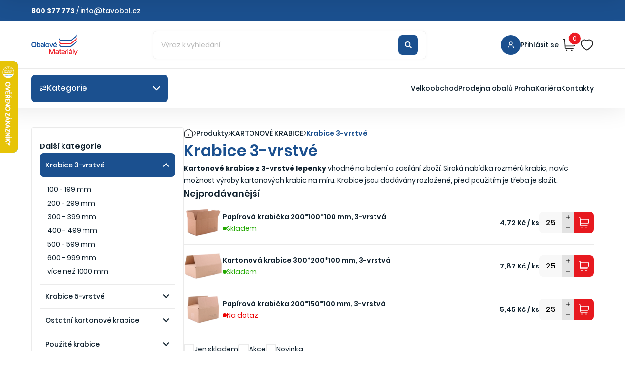

--- FILE ---
content_type: text/html; charset=utf-8
request_url: https://www.google.com/recaptcha/api2/anchor?ar=1&k=6Ldy_EQpAAAAAFcZT37Fh6FlkzvZxyTiApwCbv4S&co=aHR0cHM6Ly93d3cub2JhbG92ZS1tYXRlcmlhbHkuY3o6NDQz&hl=en&v=PoyoqOPhxBO7pBk68S4YbpHZ&size=invisible&anchor-ms=20000&execute-ms=30000&cb=u98omjw5a473
body_size: 48528
content:
<!DOCTYPE HTML><html dir="ltr" lang="en"><head><meta http-equiv="Content-Type" content="text/html; charset=UTF-8">
<meta http-equiv="X-UA-Compatible" content="IE=edge">
<title>reCAPTCHA</title>
<style type="text/css">
/* cyrillic-ext */
@font-face {
  font-family: 'Roboto';
  font-style: normal;
  font-weight: 400;
  font-stretch: 100%;
  src: url(//fonts.gstatic.com/s/roboto/v48/KFO7CnqEu92Fr1ME7kSn66aGLdTylUAMa3GUBHMdazTgWw.woff2) format('woff2');
  unicode-range: U+0460-052F, U+1C80-1C8A, U+20B4, U+2DE0-2DFF, U+A640-A69F, U+FE2E-FE2F;
}
/* cyrillic */
@font-face {
  font-family: 'Roboto';
  font-style: normal;
  font-weight: 400;
  font-stretch: 100%;
  src: url(//fonts.gstatic.com/s/roboto/v48/KFO7CnqEu92Fr1ME7kSn66aGLdTylUAMa3iUBHMdazTgWw.woff2) format('woff2');
  unicode-range: U+0301, U+0400-045F, U+0490-0491, U+04B0-04B1, U+2116;
}
/* greek-ext */
@font-face {
  font-family: 'Roboto';
  font-style: normal;
  font-weight: 400;
  font-stretch: 100%;
  src: url(//fonts.gstatic.com/s/roboto/v48/KFO7CnqEu92Fr1ME7kSn66aGLdTylUAMa3CUBHMdazTgWw.woff2) format('woff2');
  unicode-range: U+1F00-1FFF;
}
/* greek */
@font-face {
  font-family: 'Roboto';
  font-style: normal;
  font-weight: 400;
  font-stretch: 100%;
  src: url(//fonts.gstatic.com/s/roboto/v48/KFO7CnqEu92Fr1ME7kSn66aGLdTylUAMa3-UBHMdazTgWw.woff2) format('woff2');
  unicode-range: U+0370-0377, U+037A-037F, U+0384-038A, U+038C, U+038E-03A1, U+03A3-03FF;
}
/* math */
@font-face {
  font-family: 'Roboto';
  font-style: normal;
  font-weight: 400;
  font-stretch: 100%;
  src: url(//fonts.gstatic.com/s/roboto/v48/KFO7CnqEu92Fr1ME7kSn66aGLdTylUAMawCUBHMdazTgWw.woff2) format('woff2');
  unicode-range: U+0302-0303, U+0305, U+0307-0308, U+0310, U+0312, U+0315, U+031A, U+0326-0327, U+032C, U+032F-0330, U+0332-0333, U+0338, U+033A, U+0346, U+034D, U+0391-03A1, U+03A3-03A9, U+03B1-03C9, U+03D1, U+03D5-03D6, U+03F0-03F1, U+03F4-03F5, U+2016-2017, U+2034-2038, U+203C, U+2040, U+2043, U+2047, U+2050, U+2057, U+205F, U+2070-2071, U+2074-208E, U+2090-209C, U+20D0-20DC, U+20E1, U+20E5-20EF, U+2100-2112, U+2114-2115, U+2117-2121, U+2123-214F, U+2190, U+2192, U+2194-21AE, U+21B0-21E5, U+21F1-21F2, U+21F4-2211, U+2213-2214, U+2216-22FF, U+2308-230B, U+2310, U+2319, U+231C-2321, U+2336-237A, U+237C, U+2395, U+239B-23B7, U+23D0, U+23DC-23E1, U+2474-2475, U+25AF, U+25B3, U+25B7, U+25BD, U+25C1, U+25CA, U+25CC, U+25FB, U+266D-266F, U+27C0-27FF, U+2900-2AFF, U+2B0E-2B11, U+2B30-2B4C, U+2BFE, U+3030, U+FF5B, U+FF5D, U+1D400-1D7FF, U+1EE00-1EEFF;
}
/* symbols */
@font-face {
  font-family: 'Roboto';
  font-style: normal;
  font-weight: 400;
  font-stretch: 100%;
  src: url(//fonts.gstatic.com/s/roboto/v48/KFO7CnqEu92Fr1ME7kSn66aGLdTylUAMaxKUBHMdazTgWw.woff2) format('woff2');
  unicode-range: U+0001-000C, U+000E-001F, U+007F-009F, U+20DD-20E0, U+20E2-20E4, U+2150-218F, U+2190, U+2192, U+2194-2199, U+21AF, U+21E6-21F0, U+21F3, U+2218-2219, U+2299, U+22C4-22C6, U+2300-243F, U+2440-244A, U+2460-24FF, U+25A0-27BF, U+2800-28FF, U+2921-2922, U+2981, U+29BF, U+29EB, U+2B00-2BFF, U+4DC0-4DFF, U+FFF9-FFFB, U+10140-1018E, U+10190-1019C, U+101A0, U+101D0-101FD, U+102E0-102FB, U+10E60-10E7E, U+1D2C0-1D2D3, U+1D2E0-1D37F, U+1F000-1F0FF, U+1F100-1F1AD, U+1F1E6-1F1FF, U+1F30D-1F30F, U+1F315, U+1F31C, U+1F31E, U+1F320-1F32C, U+1F336, U+1F378, U+1F37D, U+1F382, U+1F393-1F39F, U+1F3A7-1F3A8, U+1F3AC-1F3AF, U+1F3C2, U+1F3C4-1F3C6, U+1F3CA-1F3CE, U+1F3D4-1F3E0, U+1F3ED, U+1F3F1-1F3F3, U+1F3F5-1F3F7, U+1F408, U+1F415, U+1F41F, U+1F426, U+1F43F, U+1F441-1F442, U+1F444, U+1F446-1F449, U+1F44C-1F44E, U+1F453, U+1F46A, U+1F47D, U+1F4A3, U+1F4B0, U+1F4B3, U+1F4B9, U+1F4BB, U+1F4BF, U+1F4C8-1F4CB, U+1F4D6, U+1F4DA, U+1F4DF, U+1F4E3-1F4E6, U+1F4EA-1F4ED, U+1F4F7, U+1F4F9-1F4FB, U+1F4FD-1F4FE, U+1F503, U+1F507-1F50B, U+1F50D, U+1F512-1F513, U+1F53E-1F54A, U+1F54F-1F5FA, U+1F610, U+1F650-1F67F, U+1F687, U+1F68D, U+1F691, U+1F694, U+1F698, U+1F6AD, U+1F6B2, U+1F6B9-1F6BA, U+1F6BC, U+1F6C6-1F6CF, U+1F6D3-1F6D7, U+1F6E0-1F6EA, U+1F6F0-1F6F3, U+1F6F7-1F6FC, U+1F700-1F7FF, U+1F800-1F80B, U+1F810-1F847, U+1F850-1F859, U+1F860-1F887, U+1F890-1F8AD, U+1F8B0-1F8BB, U+1F8C0-1F8C1, U+1F900-1F90B, U+1F93B, U+1F946, U+1F984, U+1F996, U+1F9E9, U+1FA00-1FA6F, U+1FA70-1FA7C, U+1FA80-1FA89, U+1FA8F-1FAC6, U+1FACE-1FADC, U+1FADF-1FAE9, U+1FAF0-1FAF8, U+1FB00-1FBFF;
}
/* vietnamese */
@font-face {
  font-family: 'Roboto';
  font-style: normal;
  font-weight: 400;
  font-stretch: 100%;
  src: url(//fonts.gstatic.com/s/roboto/v48/KFO7CnqEu92Fr1ME7kSn66aGLdTylUAMa3OUBHMdazTgWw.woff2) format('woff2');
  unicode-range: U+0102-0103, U+0110-0111, U+0128-0129, U+0168-0169, U+01A0-01A1, U+01AF-01B0, U+0300-0301, U+0303-0304, U+0308-0309, U+0323, U+0329, U+1EA0-1EF9, U+20AB;
}
/* latin-ext */
@font-face {
  font-family: 'Roboto';
  font-style: normal;
  font-weight: 400;
  font-stretch: 100%;
  src: url(//fonts.gstatic.com/s/roboto/v48/KFO7CnqEu92Fr1ME7kSn66aGLdTylUAMa3KUBHMdazTgWw.woff2) format('woff2');
  unicode-range: U+0100-02BA, U+02BD-02C5, U+02C7-02CC, U+02CE-02D7, U+02DD-02FF, U+0304, U+0308, U+0329, U+1D00-1DBF, U+1E00-1E9F, U+1EF2-1EFF, U+2020, U+20A0-20AB, U+20AD-20C0, U+2113, U+2C60-2C7F, U+A720-A7FF;
}
/* latin */
@font-face {
  font-family: 'Roboto';
  font-style: normal;
  font-weight: 400;
  font-stretch: 100%;
  src: url(//fonts.gstatic.com/s/roboto/v48/KFO7CnqEu92Fr1ME7kSn66aGLdTylUAMa3yUBHMdazQ.woff2) format('woff2');
  unicode-range: U+0000-00FF, U+0131, U+0152-0153, U+02BB-02BC, U+02C6, U+02DA, U+02DC, U+0304, U+0308, U+0329, U+2000-206F, U+20AC, U+2122, U+2191, U+2193, U+2212, U+2215, U+FEFF, U+FFFD;
}
/* cyrillic-ext */
@font-face {
  font-family: 'Roboto';
  font-style: normal;
  font-weight: 500;
  font-stretch: 100%;
  src: url(//fonts.gstatic.com/s/roboto/v48/KFO7CnqEu92Fr1ME7kSn66aGLdTylUAMa3GUBHMdazTgWw.woff2) format('woff2');
  unicode-range: U+0460-052F, U+1C80-1C8A, U+20B4, U+2DE0-2DFF, U+A640-A69F, U+FE2E-FE2F;
}
/* cyrillic */
@font-face {
  font-family: 'Roboto';
  font-style: normal;
  font-weight: 500;
  font-stretch: 100%;
  src: url(//fonts.gstatic.com/s/roboto/v48/KFO7CnqEu92Fr1ME7kSn66aGLdTylUAMa3iUBHMdazTgWw.woff2) format('woff2');
  unicode-range: U+0301, U+0400-045F, U+0490-0491, U+04B0-04B1, U+2116;
}
/* greek-ext */
@font-face {
  font-family: 'Roboto';
  font-style: normal;
  font-weight: 500;
  font-stretch: 100%;
  src: url(//fonts.gstatic.com/s/roboto/v48/KFO7CnqEu92Fr1ME7kSn66aGLdTylUAMa3CUBHMdazTgWw.woff2) format('woff2');
  unicode-range: U+1F00-1FFF;
}
/* greek */
@font-face {
  font-family: 'Roboto';
  font-style: normal;
  font-weight: 500;
  font-stretch: 100%;
  src: url(//fonts.gstatic.com/s/roboto/v48/KFO7CnqEu92Fr1ME7kSn66aGLdTylUAMa3-UBHMdazTgWw.woff2) format('woff2');
  unicode-range: U+0370-0377, U+037A-037F, U+0384-038A, U+038C, U+038E-03A1, U+03A3-03FF;
}
/* math */
@font-face {
  font-family: 'Roboto';
  font-style: normal;
  font-weight: 500;
  font-stretch: 100%;
  src: url(//fonts.gstatic.com/s/roboto/v48/KFO7CnqEu92Fr1ME7kSn66aGLdTylUAMawCUBHMdazTgWw.woff2) format('woff2');
  unicode-range: U+0302-0303, U+0305, U+0307-0308, U+0310, U+0312, U+0315, U+031A, U+0326-0327, U+032C, U+032F-0330, U+0332-0333, U+0338, U+033A, U+0346, U+034D, U+0391-03A1, U+03A3-03A9, U+03B1-03C9, U+03D1, U+03D5-03D6, U+03F0-03F1, U+03F4-03F5, U+2016-2017, U+2034-2038, U+203C, U+2040, U+2043, U+2047, U+2050, U+2057, U+205F, U+2070-2071, U+2074-208E, U+2090-209C, U+20D0-20DC, U+20E1, U+20E5-20EF, U+2100-2112, U+2114-2115, U+2117-2121, U+2123-214F, U+2190, U+2192, U+2194-21AE, U+21B0-21E5, U+21F1-21F2, U+21F4-2211, U+2213-2214, U+2216-22FF, U+2308-230B, U+2310, U+2319, U+231C-2321, U+2336-237A, U+237C, U+2395, U+239B-23B7, U+23D0, U+23DC-23E1, U+2474-2475, U+25AF, U+25B3, U+25B7, U+25BD, U+25C1, U+25CA, U+25CC, U+25FB, U+266D-266F, U+27C0-27FF, U+2900-2AFF, U+2B0E-2B11, U+2B30-2B4C, U+2BFE, U+3030, U+FF5B, U+FF5D, U+1D400-1D7FF, U+1EE00-1EEFF;
}
/* symbols */
@font-face {
  font-family: 'Roboto';
  font-style: normal;
  font-weight: 500;
  font-stretch: 100%;
  src: url(//fonts.gstatic.com/s/roboto/v48/KFO7CnqEu92Fr1ME7kSn66aGLdTylUAMaxKUBHMdazTgWw.woff2) format('woff2');
  unicode-range: U+0001-000C, U+000E-001F, U+007F-009F, U+20DD-20E0, U+20E2-20E4, U+2150-218F, U+2190, U+2192, U+2194-2199, U+21AF, U+21E6-21F0, U+21F3, U+2218-2219, U+2299, U+22C4-22C6, U+2300-243F, U+2440-244A, U+2460-24FF, U+25A0-27BF, U+2800-28FF, U+2921-2922, U+2981, U+29BF, U+29EB, U+2B00-2BFF, U+4DC0-4DFF, U+FFF9-FFFB, U+10140-1018E, U+10190-1019C, U+101A0, U+101D0-101FD, U+102E0-102FB, U+10E60-10E7E, U+1D2C0-1D2D3, U+1D2E0-1D37F, U+1F000-1F0FF, U+1F100-1F1AD, U+1F1E6-1F1FF, U+1F30D-1F30F, U+1F315, U+1F31C, U+1F31E, U+1F320-1F32C, U+1F336, U+1F378, U+1F37D, U+1F382, U+1F393-1F39F, U+1F3A7-1F3A8, U+1F3AC-1F3AF, U+1F3C2, U+1F3C4-1F3C6, U+1F3CA-1F3CE, U+1F3D4-1F3E0, U+1F3ED, U+1F3F1-1F3F3, U+1F3F5-1F3F7, U+1F408, U+1F415, U+1F41F, U+1F426, U+1F43F, U+1F441-1F442, U+1F444, U+1F446-1F449, U+1F44C-1F44E, U+1F453, U+1F46A, U+1F47D, U+1F4A3, U+1F4B0, U+1F4B3, U+1F4B9, U+1F4BB, U+1F4BF, U+1F4C8-1F4CB, U+1F4D6, U+1F4DA, U+1F4DF, U+1F4E3-1F4E6, U+1F4EA-1F4ED, U+1F4F7, U+1F4F9-1F4FB, U+1F4FD-1F4FE, U+1F503, U+1F507-1F50B, U+1F50D, U+1F512-1F513, U+1F53E-1F54A, U+1F54F-1F5FA, U+1F610, U+1F650-1F67F, U+1F687, U+1F68D, U+1F691, U+1F694, U+1F698, U+1F6AD, U+1F6B2, U+1F6B9-1F6BA, U+1F6BC, U+1F6C6-1F6CF, U+1F6D3-1F6D7, U+1F6E0-1F6EA, U+1F6F0-1F6F3, U+1F6F7-1F6FC, U+1F700-1F7FF, U+1F800-1F80B, U+1F810-1F847, U+1F850-1F859, U+1F860-1F887, U+1F890-1F8AD, U+1F8B0-1F8BB, U+1F8C0-1F8C1, U+1F900-1F90B, U+1F93B, U+1F946, U+1F984, U+1F996, U+1F9E9, U+1FA00-1FA6F, U+1FA70-1FA7C, U+1FA80-1FA89, U+1FA8F-1FAC6, U+1FACE-1FADC, U+1FADF-1FAE9, U+1FAF0-1FAF8, U+1FB00-1FBFF;
}
/* vietnamese */
@font-face {
  font-family: 'Roboto';
  font-style: normal;
  font-weight: 500;
  font-stretch: 100%;
  src: url(//fonts.gstatic.com/s/roboto/v48/KFO7CnqEu92Fr1ME7kSn66aGLdTylUAMa3OUBHMdazTgWw.woff2) format('woff2');
  unicode-range: U+0102-0103, U+0110-0111, U+0128-0129, U+0168-0169, U+01A0-01A1, U+01AF-01B0, U+0300-0301, U+0303-0304, U+0308-0309, U+0323, U+0329, U+1EA0-1EF9, U+20AB;
}
/* latin-ext */
@font-face {
  font-family: 'Roboto';
  font-style: normal;
  font-weight: 500;
  font-stretch: 100%;
  src: url(//fonts.gstatic.com/s/roboto/v48/KFO7CnqEu92Fr1ME7kSn66aGLdTylUAMa3KUBHMdazTgWw.woff2) format('woff2');
  unicode-range: U+0100-02BA, U+02BD-02C5, U+02C7-02CC, U+02CE-02D7, U+02DD-02FF, U+0304, U+0308, U+0329, U+1D00-1DBF, U+1E00-1E9F, U+1EF2-1EFF, U+2020, U+20A0-20AB, U+20AD-20C0, U+2113, U+2C60-2C7F, U+A720-A7FF;
}
/* latin */
@font-face {
  font-family: 'Roboto';
  font-style: normal;
  font-weight: 500;
  font-stretch: 100%;
  src: url(//fonts.gstatic.com/s/roboto/v48/KFO7CnqEu92Fr1ME7kSn66aGLdTylUAMa3yUBHMdazQ.woff2) format('woff2');
  unicode-range: U+0000-00FF, U+0131, U+0152-0153, U+02BB-02BC, U+02C6, U+02DA, U+02DC, U+0304, U+0308, U+0329, U+2000-206F, U+20AC, U+2122, U+2191, U+2193, U+2212, U+2215, U+FEFF, U+FFFD;
}
/* cyrillic-ext */
@font-face {
  font-family: 'Roboto';
  font-style: normal;
  font-weight: 900;
  font-stretch: 100%;
  src: url(//fonts.gstatic.com/s/roboto/v48/KFO7CnqEu92Fr1ME7kSn66aGLdTylUAMa3GUBHMdazTgWw.woff2) format('woff2');
  unicode-range: U+0460-052F, U+1C80-1C8A, U+20B4, U+2DE0-2DFF, U+A640-A69F, U+FE2E-FE2F;
}
/* cyrillic */
@font-face {
  font-family: 'Roboto';
  font-style: normal;
  font-weight: 900;
  font-stretch: 100%;
  src: url(//fonts.gstatic.com/s/roboto/v48/KFO7CnqEu92Fr1ME7kSn66aGLdTylUAMa3iUBHMdazTgWw.woff2) format('woff2');
  unicode-range: U+0301, U+0400-045F, U+0490-0491, U+04B0-04B1, U+2116;
}
/* greek-ext */
@font-face {
  font-family: 'Roboto';
  font-style: normal;
  font-weight: 900;
  font-stretch: 100%;
  src: url(//fonts.gstatic.com/s/roboto/v48/KFO7CnqEu92Fr1ME7kSn66aGLdTylUAMa3CUBHMdazTgWw.woff2) format('woff2');
  unicode-range: U+1F00-1FFF;
}
/* greek */
@font-face {
  font-family: 'Roboto';
  font-style: normal;
  font-weight: 900;
  font-stretch: 100%;
  src: url(//fonts.gstatic.com/s/roboto/v48/KFO7CnqEu92Fr1ME7kSn66aGLdTylUAMa3-UBHMdazTgWw.woff2) format('woff2');
  unicode-range: U+0370-0377, U+037A-037F, U+0384-038A, U+038C, U+038E-03A1, U+03A3-03FF;
}
/* math */
@font-face {
  font-family: 'Roboto';
  font-style: normal;
  font-weight: 900;
  font-stretch: 100%;
  src: url(//fonts.gstatic.com/s/roboto/v48/KFO7CnqEu92Fr1ME7kSn66aGLdTylUAMawCUBHMdazTgWw.woff2) format('woff2');
  unicode-range: U+0302-0303, U+0305, U+0307-0308, U+0310, U+0312, U+0315, U+031A, U+0326-0327, U+032C, U+032F-0330, U+0332-0333, U+0338, U+033A, U+0346, U+034D, U+0391-03A1, U+03A3-03A9, U+03B1-03C9, U+03D1, U+03D5-03D6, U+03F0-03F1, U+03F4-03F5, U+2016-2017, U+2034-2038, U+203C, U+2040, U+2043, U+2047, U+2050, U+2057, U+205F, U+2070-2071, U+2074-208E, U+2090-209C, U+20D0-20DC, U+20E1, U+20E5-20EF, U+2100-2112, U+2114-2115, U+2117-2121, U+2123-214F, U+2190, U+2192, U+2194-21AE, U+21B0-21E5, U+21F1-21F2, U+21F4-2211, U+2213-2214, U+2216-22FF, U+2308-230B, U+2310, U+2319, U+231C-2321, U+2336-237A, U+237C, U+2395, U+239B-23B7, U+23D0, U+23DC-23E1, U+2474-2475, U+25AF, U+25B3, U+25B7, U+25BD, U+25C1, U+25CA, U+25CC, U+25FB, U+266D-266F, U+27C0-27FF, U+2900-2AFF, U+2B0E-2B11, U+2B30-2B4C, U+2BFE, U+3030, U+FF5B, U+FF5D, U+1D400-1D7FF, U+1EE00-1EEFF;
}
/* symbols */
@font-face {
  font-family: 'Roboto';
  font-style: normal;
  font-weight: 900;
  font-stretch: 100%;
  src: url(//fonts.gstatic.com/s/roboto/v48/KFO7CnqEu92Fr1ME7kSn66aGLdTylUAMaxKUBHMdazTgWw.woff2) format('woff2');
  unicode-range: U+0001-000C, U+000E-001F, U+007F-009F, U+20DD-20E0, U+20E2-20E4, U+2150-218F, U+2190, U+2192, U+2194-2199, U+21AF, U+21E6-21F0, U+21F3, U+2218-2219, U+2299, U+22C4-22C6, U+2300-243F, U+2440-244A, U+2460-24FF, U+25A0-27BF, U+2800-28FF, U+2921-2922, U+2981, U+29BF, U+29EB, U+2B00-2BFF, U+4DC0-4DFF, U+FFF9-FFFB, U+10140-1018E, U+10190-1019C, U+101A0, U+101D0-101FD, U+102E0-102FB, U+10E60-10E7E, U+1D2C0-1D2D3, U+1D2E0-1D37F, U+1F000-1F0FF, U+1F100-1F1AD, U+1F1E6-1F1FF, U+1F30D-1F30F, U+1F315, U+1F31C, U+1F31E, U+1F320-1F32C, U+1F336, U+1F378, U+1F37D, U+1F382, U+1F393-1F39F, U+1F3A7-1F3A8, U+1F3AC-1F3AF, U+1F3C2, U+1F3C4-1F3C6, U+1F3CA-1F3CE, U+1F3D4-1F3E0, U+1F3ED, U+1F3F1-1F3F3, U+1F3F5-1F3F7, U+1F408, U+1F415, U+1F41F, U+1F426, U+1F43F, U+1F441-1F442, U+1F444, U+1F446-1F449, U+1F44C-1F44E, U+1F453, U+1F46A, U+1F47D, U+1F4A3, U+1F4B0, U+1F4B3, U+1F4B9, U+1F4BB, U+1F4BF, U+1F4C8-1F4CB, U+1F4D6, U+1F4DA, U+1F4DF, U+1F4E3-1F4E6, U+1F4EA-1F4ED, U+1F4F7, U+1F4F9-1F4FB, U+1F4FD-1F4FE, U+1F503, U+1F507-1F50B, U+1F50D, U+1F512-1F513, U+1F53E-1F54A, U+1F54F-1F5FA, U+1F610, U+1F650-1F67F, U+1F687, U+1F68D, U+1F691, U+1F694, U+1F698, U+1F6AD, U+1F6B2, U+1F6B9-1F6BA, U+1F6BC, U+1F6C6-1F6CF, U+1F6D3-1F6D7, U+1F6E0-1F6EA, U+1F6F0-1F6F3, U+1F6F7-1F6FC, U+1F700-1F7FF, U+1F800-1F80B, U+1F810-1F847, U+1F850-1F859, U+1F860-1F887, U+1F890-1F8AD, U+1F8B0-1F8BB, U+1F8C0-1F8C1, U+1F900-1F90B, U+1F93B, U+1F946, U+1F984, U+1F996, U+1F9E9, U+1FA00-1FA6F, U+1FA70-1FA7C, U+1FA80-1FA89, U+1FA8F-1FAC6, U+1FACE-1FADC, U+1FADF-1FAE9, U+1FAF0-1FAF8, U+1FB00-1FBFF;
}
/* vietnamese */
@font-face {
  font-family: 'Roboto';
  font-style: normal;
  font-weight: 900;
  font-stretch: 100%;
  src: url(//fonts.gstatic.com/s/roboto/v48/KFO7CnqEu92Fr1ME7kSn66aGLdTylUAMa3OUBHMdazTgWw.woff2) format('woff2');
  unicode-range: U+0102-0103, U+0110-0111, U+0128-0129, U+0168-0169, U+01A0-01A1, U+01AF-01B0, U+0300-0301, U+0303-0304, U+0308-0309, U+0323, U+0329, U+1EA0-1EF9, U+20AB;
}
/* latin-ext */
@font-face {
  font-family: 'Roboto';
  font-style: normal;
  font-weight: 900;
  font-stretch: 100%;
  src: url(//fonts.gstatic.com/s/roboto/v48/KFO7CnqEu92Fr1ME7kSn66aGLdTylUAMa3KUBHMdazTgWw.woff2) format('woff2');
  unicode-range: U+0100-02BA, U+02BD-02C5, U+02C7-02CC, U+02CE-02D7, U+02DD-02FF, U+0304, U+0308, U+0329, U+1D00-1DBF, U+1E00-1E9F, U+1EF2-1EFF, U+2020, U+20A0-20AB, U+20AD-20C0, U+2113, U+2C60-2C7F, U+A720-A7FF;
}
/* latin */
@font-face {
  font-family: 'Roboto';
  font-style: normal;
  font-weight: 900;
  font-stretch: 100%;
  src: url(//fonts.gstatic.com/s/roboto/v48/KFO7CnqEu92Fr1ME7kSn66aGLdTylUAMa3yUBHMdazQ.woff2) format('woff2');
  unicode-range: U+0000-00FF, U+0131, U+0152-0153, U+02BB-02BC, U+02C6, U+02DA, U+02DC, U+0304, U+0308, U+0329, U+2000-206F, U+20AC, U+2122, U+2191, U+2193, U+2212, U+2215, U+FEFF, U+FFFD;
}

</style>
<link rel="stylesheet" type="text/css" href="https://www.gstatic.com/recaptcha/releases/PoyoqOPhxBO7pBk68S4YbpHZ/styles__ltr.css">
<script nonce="wzZK4LckSVBvZFO_i338Sw" type="text/javascript">window['__recaptcha_api'] = 'https://www.google.com/recaptcha/api2/';</script>
<script type="text/javascript" src="https://www.gstatic.com/recaptcha/releases/PoyoqOPhxBO7pBk68S4YbpHZ/recaptcha__en.js" nonce="wzZK4LckSVBvZFO_i338Sw">
      
    </script></head>
<body><div id="rc-anchor-alert" class="rc-anchor-alert"></div>
<input type="hidden" id="recaptcha-token" value="[base64]">
<script type="text/javascript" nonce="wzZK4LckSVBvZFO_i338Sw">
      recaptcha.anchor.Main.init("[\x22ainput\x22,[\x22bgdata\x22,\x22\x22,\[base64]/[base64]/UltIKytdPWE6KGE8MjA0OD9SW0grK109YT4+NnwxOTI6KChhJjY0NTEyKT09NTUyOTYmJnErMTxoLmxlbmd0aCYmKGguY2hhckNvZGVBdChxKzEpJjY0NTEyKT09NTYzMjA/[base64]/MjU1OlI/[base64]/[base64]/[base64]/[base64]/[base64]/[base64]/[base64]/[base64]/[base64]/[base64]\x22,\[base64]\\u003d\\u003d\x22,\x22wq8iWcKIP3oJw4nDiU/[base64]/Dvh/DoXPCm1QIScOuw4MSwrlHwrJEcEfCusOLRmchN8K1TG4kwooTGkvCn8Kywr8SacOTwpA1wq/[base64]/DqntFw6zCkgvDrBzDiMOkwoMyf2PCj8KqYiNZwrQ3woYgw63ClcK/RBpuwobCisKsw744ZWLDksO6w7rChUhRw4vDkcK+HiBxdcOVFsOxw4nDtDPDlsOcwpLCk8ODFsO/[base64]/Cvh0AwqgJw43Ck8KVS31GYQsawrPDgD/Cp23CgG/[base64]/bXMaDATDrAZ7w7MywpLDrMObEcORTsODQXJLQgbCtR45wrbCqVLDjTlNamxsw7tTY8KQw7B1XADCpsOwRcOnZsOrCsKhfGRIRgvDk1vDp8OAVcKMUcOyw4fCmRbCv8KnThYmCUPCkcOnRhYgE0Y8ZMK3w6nDnS3Cgg3DnU88wqwawpfDqy/CrwdlUcO7w4rDgEfCr8K4bRjCkw9FwprDpcKEwqhJwrUSa8K/wrfDrMOaDFp5VB7CqyU5wrw5w4FWHsK0w7HDiMO+w4Uqw4E0dywTY1fCj8KmMAXDkcOmG8KDZQHCt8KnwpnDmsO8DcOjwqdZURYdwoDDncOBck/Cu8OSwoDCpcOKwrQsYMKSbEwAJEJfE8OgZMKmQsO8dBPChzTDoMOEw41IdxfDl8OPw6zDqCB3a8OowpFrw4dWw50RwonCoSQtXCbDgETDkcOtacOHwqpbwqDDncOywrzDv8O2VEc0ZyDDqHAbwr/[base64]/[base64]/DnhfDsDI9w6g1w7UGwq7DihVQw4MmDsKjeylFUgjDusOrSBLCjMOHwpJVwqlIw7XChsOew7YZYsO9w5kuQSfDkcOjw6AbwpMDWsOqwqlzBsKNwr/CmE3DomLCj8OBwqVjVVwCw51QRMKUZ1sDwrctPMKGwqDCmU90HsKRQ8KZWMKrOMOlGBbDvGLDicKzRsKrJFFIw7VZGA/DiMKGwpc6fcK2PMKFw5LDlj7CiTrDnD9vVsKxK8KIwq7DjHDCtTVDTQrDtgMlw6tFw59xw4jChUrDosOvBBLDr8KAwoFoEMKRwqjDklXCjMK7wpMww6B1csKLIcOXH8K8YsK2AcOcLkjCqUDCssOAw77DqwLCiCEjw6gTLHvDl8O/wq3DucO+NhbDpRfDssO1w6DDuXNBY8KewqtWw6bDpyrDiMKbwocVw6woX0jCvhg6T2DDtMORd8KnEcOTwo3CszYnU8O1w4IDwr/CunwXI8O8wrwSw5zDnsKbwq4Fw5oDBwwSw6EqGSTCicKNwrUQw5HDnBYNwo49YHhvBVrCiHhPwoLDuMKedsKOBsOmcgrCtcKbw6bDoMK/w6xnwoZfHTHCuTnDlhR/wpHCilMnKkjDhV5tSEcww5HDiMK6w6FqwozCkMOvCsKAA8K/O8OWF2V+wr/DtwbCtBHDkgTCj1zChcKdOMOqdmo9JWEcKcOGw6MYw41Ce8KBwrHDuk4CHB0mw7bCjDshVinCoQwfwrLCpTMGDMK2RcKYwrPDp3Rrwqszw6PCnMKHw4bCgWMUwp1/wrJvwpTDmyVFwpA1WTlSwpw1EcOxw4rDgHEww50YCMOewonChsOLwqvClT19UlomDCHCo8K/en3DljxnY8OSI8OewpcYwoPDkMORKhljA8KmUMOPWcOJw7cXwr3DmMK2OsKrDcOEw5VgcBFvw4cAwoJwZxMUBRXCisK6dArDvsK4wpbDoyjDucO4wq7CqxFKTBAHw6PDi8ODK0gZw7lKEiN4BgLDiDEiwpfCqsO/EF4ic2MWw6jCkg/Cmj/[base64]/DkcKVRjA/[base64]/RcKQw6Ebw5UXRMKOwppTwq7ChgdxdWFHwprCjUzCpMKiBXjDucKmw6A6wr/CkS3Duxgxw7QBKsKFwpoSw44aBDHDjcOyw4kvw6XDqyvCvSl0HEfCtcO9Eys9wqIrwopvKxTDjBXDqMK5w5A9w5/DrWkRw4kQwq5tOFnCgcKkwrgow58SwpZyw6hIwpZKwqYcSD8dw5zClFzDgcOewqvCv2l9BcK4w7bCmMO3KUhLGDrCisOAVAvDmcKoasKvwp3CjydUPcKYwoMhEcOGw5lpT8KKOsKmXGtRw7XDj8Oiw7XCmFM0wr1Qwr/CixjDtcKOeUM1w4FOw4Z5ASnCpcOUdEjCkwMiwpoYw5ICQcO4YiwPwo7CjcKRM8Ohw6VAw4gjXy0FYBLDglw0KMODSR/DlsOBTsK3d3BIJsKZCcKZw6XDhjbChsOxwrgPwpIafEVDw4jCngEdfMO/wqsUwqfCicKhL0UHw4fDsCpGwrDDuxBCIHbCsWLDvcOyU0Jcw7LCo8OQw5AAwpXDn3vCrUHCuHjDnngiIgrCqsKbw7FODMKMOgFww5lJw7A8woTDmxUsMsOmw4rDpMKewojDvMKdGsKcMMOhK8O6a8KsNsKow5LCh8OBPcKZR0NDwonCpMKVXMK1YMO/[base64]/CrMOIWXzCm8O7ZRwzTSd8wojCkMKsfcOyMxjCv8OCIyV/Rzo/w684W8KuwqTDgsObw55lTMKhMW4TwpHCpCVabcK6wqLCnHQlRTNGw6nDmcO2EMOHw4zCnzF9JcK4RW/DrFjCn08jw6kmP8OOQcOQw4XCpCTChHE8F8ORwoxsb8K7w4DDhMKUwphLAE8gw5/CpsOocC53FWLDlDxcdMOeScOfPFVWwr7DpDLDt8K9QMO4dsK6HcO1QcKSJcOHw7lKwrRHGwPCnxUba37DrhHCvQklwoAYNwJVRTU8PSTCisKzT8KMWcKHw5bDrynCmCfDq8KYwoDDhnR5w7bCqsONw7EtBcKrQ8OnwpfCnjzCrQ/[base64]/w5zDo8KrwrkEwrd8wohPXMOHw7QBwo/Ds8KHwoMkw7TCosOGfcO3bMK8JcOrMWsTwrwDw6JUPMOZwrY/XALDssKoMMKIRw/Ci8O/wonDrSDCvcKUw7cSwo0jwqEpw4HCuwo7P8O4ckZ7XsKtw79xPQsGwpPCpSDCiDtUw6/DmlbDu0nCuU1+w407wrvDtlZ1MGzDslvChsKrw5N6w75mN8KrwpfDqmHDsMKOwrF3wo7CkMOAwrHCkn3Dq8K3w4lHeMOUc3DCtsKNw6QkMWddwpsORcOJw5jCgyLDqMOQw5bCnxjCocKkYlHDqk7CpT/CrB9aP8KPQsKMTcKTTsK7w65qQMKUEEhswqJuJ8KMw7DCkg5GMWR6a3s0w4vDosKVw5kzJsO1FUwMfz4jZcK7eghHAhUeOyR7w5crT8O8wrQewrfCkcKOwpJgWH1TKMK0wpsnworDhcK1ZsOaU8Kmw5fDkcKxfF0SwqPDpMKUJcKBNMKUwpHCl8KZw7d/YignSsOWSw0uNVshw4fCgMKsMmUzVGFnMcK4wrRgw41nwpwewpknwqnClX0sB8Ohw6IBVsORwoTDmyoTw7/DlCbDqsKzNBjCiMO7FjBFw50two58w7UdacKfVMORHnTCl8OJEcKKXw4XdsOqwqsRw6htNsKmTWoywr3Cu2IxIcKdM07Dsm7DrMKEw6vCuSREJsK1BMKjOyPDmMKRbj7CicKYSi7CgsOOdG/DjMOfPj/CjFTDgBzClD3Dq1vDlGchwrTCusOLW8Kfw5lgwqh7wojDv8KWG3kKCi1ywrXDssKsw65awpbCt2rCsQ8LPRnCpsKFckPDm8K5CB/CqMKDdwjDunDDpMKVO3jDk1rDs8K1w4Mta8OSKXlfw5V1wqvCgsKqwpRAPycmw5fDrMKuOcOWwpjDtcOaw6JfwpwLKF5tfwbChMKKXXrDncOzwrfCmnjCg0zCpcKgDcKiw5QcwonCuGt5GTwVw5TCizTDiMOuw5/CrnUAwpVLw6ZjUsOaw5XDgcOcWMOgwpt2wqwhw64PTRRfIhTDjVbDtW3CtMOgRcK8Wgoaw6M0PcOHVVRQw4LDk8OHXVbCqcOUEkVqWMK8cMOZM2rDjWMNwpp8MXDClQsPDE/CkcK3CcOCw7/DnE4Mw6IBw58ywp7DqSQ2wrnDsMOhw6d4wo7DtcKGw6IUT8OZwqPDnz5dTMOjLcODL10Twrh6aDHCn8KSYcKWw7E/asKDC2XDlRPCicKGwrXDgsKnwrklf8K1c8Kew5PDlsKiwqI9w67DuhzDtsO/[base64]/DgcK0XsO6GMO0HTV1acK6PsKESmVMEhfCt8Oaw7RwHcOiG3NLCk5Twr/CiMOPUDjCgA/DmXLCgwvCjMKHwrEYFcOmwqTCkwrCvcOucArDonEFUg5UQ8KlbMOgazrDuSFXw7QMDXTDmsK3w5vCr8O+JDkow7LDnWNsRQ7CjMKawqDDtMOMw67Cl8OWw7nDocOHw4FWM1TCssKLF2A/LcOIw5Yaw6/Dt8OWw7/[base64]/Cn10JKyUDE8KoLWDCp8OQWyXDoMOpw4rDmsKlwpvCtMOlZcOYw4DDksOcXMKkWMKhwq0ANVfCuT1vQcKOw5vDpcK3dMOvXcOBw4MwOE3CuDbDoTJMBQpweixoPlouwo4Yw6BWwpnCocKRFMK0w4/DkVB2HVkpf8OJdATDicKxw6nCvsKSZ3zClMOaBVTDrMKELFrDvTpqwqbCjVEGwrXDuRYQOwvDq8Khc1MbLXJlwr/DkR1XMCBhw4IQasKAwpstZMKzw5szw6V7bcOrwr/CplolwpTCt3PCnMKqKm/Dj8K9IsORfcK2wq7DosKnM0whw5rDpip7CMKJwr4BNDrDigszw4JOGE9Cw6HCiFdxwoHDusOrT8KBwqHDmyrDjTwFw7XDkQRcbCJRMXzDiDBTN8OTOi/Ch8Ohw410XzRKwpENwr0IKnPCt8K7cGNXCUM0wqfClsOCGAzCrFnCpzgRSsOlC8KAwrcGw73CgcOZw57DhMOCw5VtDsKEw6lNMcKhw6TCiF/ChsO+wp7CmVoXw47DnlfCiRXDnsOZYw3CsXFcw47DmwAsw7rCo8Oyw4TDpGrCv8OSw5IEwrrDqFfCocOkFAM5w53DhTfDvsKKfMKMZ8OIKTnCnWpEKsK6d8ObBjfCmsOiw6NpCFrDilw0YcKyw6zDosK7FMOoH8OAOMKrwq/Cg2/DvR7Dk8Kka8KBwqIlwpPCmzJVdGjDgybCpgB3fg14wrTDhETCusOnLz/CvcKIYcKCVMKHbnrDl8KJwrrDr8O2Uz3Clj3DrEQ8w7jCjsORw7fCscK5w7hSQDfCvMKjwq1ON8OPwr7DhCPDv8OqwrjCk1JsZ8OpwpUbLcK4wpTCvFhVEnfDl0wjwr3DvMOHw5YddGLCjhNaw4DCpG8hBF3DtElaSsKowoVnCsOffit0w47Ct8KEw7/Dn8OMw6LDoDbDscOpwrXCumDDusOTw4zChsKzw45iNjLCm8OTwqDCl8KaORk/[base64]/DvsKpFwQNw7zDh8KTXgrChMKbZ8KSwr4ldMOZw7kXHH57QCoywo/Cn8OFbsKnw4DDv8OXU8Onw4BhA8OXU0zCjkfDkmnCmMKMwrDCigtewqFYDsKAE8K/DcKwMsOscRXDocO8wqY6JhDDjgtIwrfCjidXw5YYYFcVwq0Iw5dEwq3CrcK8PcO3TxIPwq0wTMKkwpjCgcOcaGjDqjkQw6MOw7DDvMOEQUTDjsO/Ul/DoMKxwrTDv8OIw5bCiMKpfMOiE1/DnMKzDsKiwo82ZhjDl8Oswo0WQcKuw4PDuTQRFcOweMOjwqbCjsKvAhHCosK1HcKGw7TDkQjCvALDscORMAozwo3DjcO7QQsuw4dtwo8nG8OKwrBtF8KOwoHDtG/ChAAkRcKKw7nDsBdHw7nCuwBcw4hHw4w/w7AFBlTDlAfCvWTDhsKNS8OUE8Kgw6/ChMKwwqMWworDqcK0NcKJw5tnw7V5YxYtDTQ7wqfCg8KuHiXDnsKHccKACMKeGV/CvsOrwoDDj1QvUwHCn8KNG8O8w5EnXBzDgGhCwqPDkhjCq3HDmMOZU8OgYVnCnx/CvhHDl8Ovw7DCtsKNwqLDmjg7wqbCtMKGPMOqw6BZGcKVKMKww4U5McKLwopSeMKYw5DCjBgPLlzCtcK1aDVVwrBcw6bCgMOkGMOHw6QEw5/DisOFVH9YJsODWsOHwoTCsnnCn8KEw7bDoMOMO8OWwqLDt8K3EDHCnsK6C8OVwpICCxgxGcORw5RrJMOzwpbCvgDDiMK2agXDjX7DisKNDMKaw5LDpsKqwo88w4Ucw6EEw5EXw5/Dq1pVw63DqsODaiF3w6Qqwp9Ew4cww6stIMKkw7zCkWBbAsKLGcKIw63DncKwZC/[base64]/Dhid1CihMMsOSw63Dv8OGLcKETMONTMOjTCNRXwBZN8KzwqNwYybDrsKowqnCtGYDw4vCr1FUCMKaRiDDucKaw47DmMOMXBxtPcKlX1jDriYbw4zCkcKNAMOMw7zDtQTCtjjCu2jDnCzCnsOQw5/Dl8KLw6wswqLDiWDCjcKWHwdtw586wpTCuMOIwr7CgsOQwq1MwobDlMK5dBHDoD7Djw5jM8OgAcOqOTtQCyTDrUYBwqA7woPDt2gww5Iqw79IWTbDsMOrw5jDn8Oge8K/F8OqKgTDi2bCmUnCk8KuKnvCvcOJOhk8wrHCu0fCrsKwwq3DqjLCqR0LwrB8T8OdKnEBwodoEwbCm8K9w48/w4l1UhfDqn5Ewpozw5zDiFDDusOsw7YJKwLDjxvCpsKuLMKKw6VQw4k3IcOxw5HCl0jDqTrDnsOPQsOuYnfDvjM4IMOMAyJDw57CksO/CxnCt8K0woAdaBrCtsKDw6LDucKnw5xSRw/DjizChcKrHGFNFMO/HsK7w5DDtcKxGVIrwpw/w5DCmsOvRMKvQMKJwow6SivDuH8JT8O/w41Iw43Dj8OjasKawr3DsQRjZXnChsKtw5nCsyHDucOxZ8OaB8OTRjvDisKywp/Dt8OkwozDrMO2ECDCsjlEwqJ3T8KFGcK5UkHCnHcVUQJXwoLCvWpdXjhYI8K1PcKOw7tlwpBzPcK1FG7CjEzCtcKQEhHDsk46AcKJwqLDsFPDu8KKwrk/cBnDlcOqwoTDrQN1w4LDtwXDu8OQw7XCrWLDuG7Dh8OAw78jHsOWWsKwwr1RYX3DgmsKYsKvwoQLwq/ClGPDnRvCvMOhwrvDlxfCssKhw67CtMKEd3cQA8KbwonDrcOxQWDDgCvCpsKXV3HChMK/[base64]/[base64]/DhcO/wrRDwrxlGUQsI21Qw5PCmMOUwplpJUjDsTTDq8Oow5fDsSPDgMO2Pn/DosK2I8OcQMK2wqHCly/CvsKLw6LCqgjDnMOKw43DncOxw49nwq0BX8O1bAvCj8KIwp/Clz7Cg8OHw7jDngISIcK9w7nDkxDCjGTCocKaNmPCvTfCq8ORcVPCmWsxWMKTwoHDhBABTw7CqMKSw5sVVXcXwoTDjyrDg0JrPFhrw4/DtR0WaFtpbCHChlhZw6LDom/CnDHDrcKTwofDgH4zwq1AasKvw43DvMKvwo7DmUUQw4Ffw5HDpMKlEXdawpnDvsOywprCggLCkMOTLhV9wpFYTgkew5zDghI5wrlzw7o/cMOnWGE/wop0KsO/w7UJJMKpwp7Du8Oqw5AUw5/[base64]/DcKxwqBXw6rDgVjCscKHworCjFk/w6JCwqPCtB3Ct8KlwqBndsOnwpjCpsOiaCPCizRpwo/Cl0p1TsOZwrU4RHbDhMKEQH/CtcO6XcKhFsOQLMK7Am/DpcOHwr/CksKow7LCvDVfw4BGw45DwrETTcOqwp8HKmvCqMKFeW/CgiYiOyQTSRbDksKMw5zCtMOUwo/Ct3LDuQtiGDXCpDttC8OPwp3CjsOtw4DCpMO6F8OJHArDk8Kawo1aw4BXU8OddsO0EsKAwpdbEz9AQMKoYMODwo3CslBOGVbDucO6ChpJXcKVIsOCCjoKI8KAwr0Mw7B2SRTCrVEaw6nDvWtDVAhrw5HDh8K7wpECKUDDhMO/wrkkUwpPwroDw4p3B8OPaCvChMOUwoTClA97CcOCwo09wo4bJcKwIcOZwr9bEW4fQsK9wprCrXDCpw41wq9iw5fCqsKywqh/fWXClUdVw7wvwpnDssKeYGotwpHClWoGLFkPw4XDosKCasOAw6LDsMOswpXDk8K4wrkLwrEdLg9VYMOcwoLDtSAdw4HDhsKLQsOJwp/[base64]/DkGsow5VTw6nDscOfXD7CtjI9ZUzCocKywrEUw5XCpFzDlMOFw7vCpcKvB0BswrZ4wq99QsK/Z8Otw4bCqMO6w6bCgMOOw4JbVQbCkSR5BGwZwrpEGcOGw4h7wqwRw5nDtsKTMcKaJD7DhUrDmBzDv8OuY1kDwo/[base64]/[base64]/[base64]/Dmj3DjsKIAyXDtcKnwoPCk8OIw4HCncKvwq4mwpkiwrdTQw9Sw5wQw4AOwr7DszzCr2USMip/wpzCiD5rw6TDgsOCw5HDpy0iLsO9w6kMw7DChMOSI8OeLgTCqGfCskzCjmIZw6JewpTDjBZ4V8OnS8KtVcKhw4ReZGYNFUDCqMKwZzkpwofCkQfCvjfDicKNcsOXw4Fwwp9Xwq54woPCjxLDmwF4Q0U5THnCty7DkifDizczF8OjwqhRw5/Ci2/[base64]/[base64]/CkF/[base64]/[base64]/w4PCjRPCosKSwqPDkkXDnU3CicOYw7vDjsKdJMOCB8KFw6FWH8KTwp8Bw73Cr8K9dsO+wofDkwxuwqLDrTc8w4duwr3Cjyo2wqnDqcOvwq1pDMOrYsOdZTPCtj5jW393K8O3ecKOw7kEI1fDsj7CkX/CrsK6w6fDkQQlwpfDry3CuRjCvMOlEMOmUcK5wpHDtcOXf8Kcw5/DlMKDC8KCw4tnwosxRMKxJcKVf8OAwpYuRmvDjMOvw6nDkmcLC0TClcKoJcOSwrwmCcKmwoPCs8K+wqTCqsObw7nChCrCv8KoZ8KTfsKBVsObw71qNsOUw74Mw5ZBwqMObUXCgcKIX8ONHVLDr8KPw73DhkIzwqU4dHAZwpHDlD/[base64]/DiG1CGCAVUWt2wpbCjsO7DsK/DcO6w4DDjDnCgHPDjiVkwr4zw4nDm2YlEUNsXMOYEB99w4jCnQDCqMKTwr4JwqDCu8KcwpLCvcKwwqx9wo/DsVVDwprCtcKkw6zCnsOFw6TDtQgwwo52w4LClMOKwpbDtHDCk8OZw4V9FSY+RlnDpkJ7fQ/Dr0PDtAlecsKcwq/DtFrCj0dcB8KSw4FVDcKjEhjClMKmwrojAcOkeSzCv8K/w7rDmcKNwqLCglPCiVIfUTknw6PDvcOZFcKXZXdcMcOGw5d+w53CqcOOwq7DtsO4wr7DiMKRCHzCgEciwpZKw4XDu8KJWwLDsCdfw7cMw6rDjsKew7TDmVMiw5bCvh8/wrxSD1/CnsK1w67DksO2DgNhbUZ1wqzCusOWMHPDhzluwrXDuEwdw7bDl8OwZlTCgQLCrWHDnn7CosKoXcKowoAGI8KHX8Ovw6c6b8KOwpN6P8KKw6IgQCLClcKce8O/[base64]/[base64]/CisO/Tj98wpJDw4/CohDCtcKMwp5mGRjClsKzw6DCiQxxA8K9w6rDlUPDp8Krw7sGw4B5FFfDt8K7w7PDo1DCosKeWcO9PQ4xwoLCqjxYQAcdwoF8w6/CiMOYwqXDp8OkwpXDiEXCnMOvw5oSw4ISw69aGcKnwrDChWrCgyPCqAVNI8K1G8KqBE4sw4ocVsOIwpYLwppGesK2wpsdw7t6dcO6w4RVJcOtKcOcw4k8wpAkE8O0wphcbTBtf0MBwpU/[base64]/w69wPcOpw71Vw5vCszDDpiRxwo3Dq8OSw6Y1w6EgDMOqwogdCUVkTcKBck/DljrCmMK1woUkw4c3woXCuUnDoQ4UV2YkJMOZw7/Cs8OqwqthUGUTwogDOgbCmnIfLyJFw4F7wpQoV8KLY8K6EXvDrsK+b8OTEcOsb3fDglh0PQMEwo5SwrUWOFojZkYfw6fClsOcNMOTw5HClMOVcMKLwrrCvBo6UsO+wpILwq1PSHDDtnzCkcK/wrLCjsK2wrbDtl1IwpnDuk92w4ARQH4sTMK3ccKiFsOCwqnCgcKpwpHCocKKLUAfwrdpWcO1wrTCnywgZMOpS8O/GcOawpTCi8Omw5HDs3wqZcKZHcKAG00iwqTCicOoDsK8fsK7PnIYw53DqTYXOlU5wqrDg0/DrcKqw4LChlLDp8OXfhjCr8KiD8KOw7HCt01Dd8KiNsO9JsK+FMK7wqLCnl/CncKrfXoGw6BjGcOGNHAdHMOtI8OmwrTDl8KTw6fCpcOPIcK1XBRiw4bCjcKow7Z5woLDkG3Ck8OHwpjCqVLDiiXDqk8Iw5rCskpyw7zChQ/[base64]/DnxgdwrhSw7nClFhaXX0+Bx0twqnDkRzDucO3ehPCmcOAYj9Sw6wjw6lewr5lw7fDjk8Kw5rDph/CnsOtCmfCqwYxw6fCk3IDNV3CvhkAa8OsRmbCkFkFw6nDrsKMwrJAchzCu1wQecKCFsO3wpbDshbCpRrDv8O+QMKew6zCiMOiw4NTMC3DksKUYsKRw6pzKsOiwpEewr/CmcKaOsK7woYRw5cxPMOBaG3DsMOowpNhwo/DuMKew7PChMOzTBbCncOUNz/DpmPClxfDl8K6w48vd8O2C01pECRHE041w7/CnyEFw63DrH3DhMO/woM+w5/ClnEfCyzDimU1NWPDhzg1w7sNJWnCv8O1wpfCuS5Kw4Blw7rDlcKiwpDCrnPCjsOKwqNFwp7DtcOnesK9CRA2w6waN8KZdcK/bi4dcMKXwrfCgVPDnHJ6w7ZXMcKnwrPDmMO6w4h1QcO3w7vCqHDCtHQ6c28fw6FHKknDqsKtw5lkITVKUEcfwplowrIYEsKMB2xowoJnwrh3BBTCv8OPwrVHwofDmFEuHcOuQX08YcOmw77CvcOQeMK3WsO1b8O/wq4dLSgNwq4QPDLCiF3DocOiw7kDwpppwockBQ3CsMKZSFUOwpjCisOBwqUKwqTCjcORw7VWbRglw78dwpjCi8KMdcODwoFwdsKuw4ZBOsObw6NRaW/CnUTCo33DhsKcScOvwqfDuhpDw6Qyw7sxwpdKw5NDw5lowqM6wrHCqxDDkiPCmh/CmWdYwpt3GcKzwp1ZIzhGQh8Cw4s9wp4ewrTDj2ZrRMKBX8KQdcOYw7nDk1J7M8ODwo3CtMKewpfCj8KVw7XDgmBUwpE1TRHCi8OKwrFPT8KcAm1BwoR6c8Oaw4/DkzsqwofCvm3DoMOlwqofPG7Cm8KPw7gWGQTDiMOKWcOBTsOXwodVw4g8Kk/DhMOrOcKzHcOpMj3DkFIuwoXCrsOaCBzCjlXCiQ9nwrHCmWsxGcOnI8O7wojCkFIWw4/[base64]/wrbDvcOwU00gXsO2woLCtmrCjsKHcsK3wqrCscOPw7LCsQXCosOtwolhBcOpH3gnPcOlMHHCilEfccOaaMKow6t8YsOyw4PDmkQkMGItw64Hwq/CisOZwrHCpcKVYSNqEcKVw6J9w5zCuF16JsKLwonCjMOgNx1xOsOFw6N6wq3CkMK7L2HCqWzCh8K9wqtewqjDhcKbeMKyOibDjsOHSG/CpsOawqnCi8KGwrdGwoTDhsKFT8KlfMKNambDocOWd8O3wrY8ZRxsw5XDssO/GkUVHsO3w6A/w57Ci8KEMMOiw4kzw5gnTGFQw79xw5h/bRhGw5wEwrzCtMKqwqXCu8OJJEbDmFnDgcKIw7F4wohzwqosw4Fdw4Yjwq/Dv8OfTcKJS8OAa3s6wozDtMOAw6DCpMOtw6NewpzCncKkEBUMacKoP8OhQFEPwrbChcOvKsOaUAo6w5PDvX/CjWB9DcKOXWp+woLCg8OYw6jDmXUow4IfwqzCr2LDgz3DssOXwr7Cll5bQMK9wrjCjgnCkwZqw657wr3Dl8KzJA1Ww600woTDs8OAw4dqIW3DjMONJ8O8KsKPFD4kTmY2JMOaw5I/JRfCl8KAcMKLesKQwpTCnMOxwoAoP8KOJcKdIUliUsKpQMK4NsKnw445FsO/wqbDhsOEY1HDk0zDhMK0OMKjw5cSw4jDnsOWw6TCg8KUVjzDuMK3XkDDksK1w43CgcKcaETChsKAesKLwrQ0wofCv8K8QBrCpUtnZ8Kaw5/CuwLCpEBvamTDt8OdRGbCtlfCisOuDCoxCW/DkQbCl8OUUzXDtVvDg8O1UcOXw7RQw6rDmcO8wqdjwrLDgTRHwqrCuBDDtwHDucKIwpw3cifCmMOew7nDmQ7CqMKPC8OfwoswH8OdFUXCvsKRwp7DmEDDhQBKwrt6VlkwbkMJwqgfwpfCn0h4OsKnw7ZUf8Ohw6/[base64]/Chx5jZ8K4wq3Dp8KcwqEwcmQ+wowMIXnCgUoxw4xRwqx1w7vCuVHDgMKMwoXDiW7CvClqw5bClcOmVcOQS27CpMKtwrsiwonCmjMHT8KtRMOtwpc3w5gdwpQ+LMK8TB8xwq3DsMK0w7fCsEDDs8Kkwps/w5cnUGwEwqINe0BsRcKywp3DsivCvMOHIsO2wrN3wrDDlDFFwrfDrcKzwp1cC8OgQ8KtwqVbw4/DlMKqHMKhLChew44uwrXCvcOAFsOhwrTCgMKLworCgzcmOcKhw6QdYwZvwqXCuRvDomHDssKhYBvCmCzCscO8AScBIgc/UsKow5RTwoMlKj3Dt0dFw6vCsnlXwrLDqWrDnsOdZlphwrkab1QJw49zTsKxb8OEw6ozVcOiIgjCiQ9oAhfDhMOaLMOqCggsdgfCtcO3DlnCv1LCpX3DkEAewqfCp8OFYsOrwpTDscOQw6jCmmg6w4TDswbDnS3Cpy0tw5Q/w5TDk8OGw7fDn8OdeMKsw5jDscOiw7jDjwN/ZDnCuMKcRsOhw5l9XF5Kw7ZQI0bCvcO1w5TDmsKPBAXDg2XDrDHCgMK7wrggT3XDucOEw7Nfw7/Ck2Y5CMKNwrMVazPDjn9nwovCmsKYC8KId8OGw6MTdMKzw7nDrcOiwqFgdMKpw5/DvTBmQMKewp/ClUnDhMKNVH1VT8OsLsKiw7tsHMOYwpQvAkoewqxwwo8hw6/DllvDqsKvHk8KwrNCw7whwo4zw417HsO3QMO/FcKCwoYww7RiwpLDi2B1w5Fyw7TCtxLDkxMtbzh4w652NsKJwp7CusOBwpHDusKYw504wodqw4Nww4scw7HCjkHChMKTKcK3fEFhbcOxwo9dWsOADhdeJsOqVR3ClzgNwrlMbMKLLTTCgSjChMKCM8OZwr7DqEjDvAvDniNnJ8O5w4PCjVgHd1PCh8KpLcKrw7gdw45/w7zCvsKdGHQ/JzZpO8KiXMOcOsOKZsOlXh1wEyNIwowcIcKiWMKWYMOywrHChMOPw6cqw73CtjMAw4cRw5vCpcOZRMONDWkEwqrCg0QqW0dvYCwawphbQMOFwpLDkiHDpgrCn3sHcsOnG8Oew4/DqsKbYE7Dp8KkVFjDqcOxGsKUKx4hZMOLwpLCscOuwpjDpH3CrMOOSMKzwrnDgMKVRMOfEMK0w5UNG08jwpPDhn3CvMKYcHbCjw3CkGcMw5nDthF0J8KLwr7ChkvCmjBDw68SwoXCiW7CpTLDiVnCqMK6CcOswotlKMO/H3DDkcObw4nDnCwRMMOswrLDon7CtkldH8K/XW/ChMK1TB/[base64]/CqMOnw4Irw7vCiEF4JMKYYMKGwpMaGxLCpQQMw6YJHMOrwqx5QF7DrsO9wqAlQVIXwqnDmHRzCGYhwqY8DsK0VcOLPCJXRsKkCTzDmlXCjwMzOixYUMOSw5DCgGVRw54IKkgswqNXRGfCihTDncOgRkdGRsOxBcKFwq0RwqnCtcKEZXUjw6zCuEtWwq0EIsOXUCk/QCQPc8KXw7XDucOXwoTCsMOkw6lRwopxFz7DssKtMHjCtDBFw6Buc8KHwoXClsKEw4HCkMOhw48uwqU8w5DDncOfB8KbwpnDuXA0U0jCosOEw5U2w7Vpwosmwp3CnRMrTjhtAExNZ8OgLcO3VsOjwq/DqcKMdcO+w4dHw49Xw64vOivDrhc4cxXCjw7CmcKMw6PCgn9kAcOiwqPCmMOPdcOXw7bDuW1cw7zDmGgtw406D8KnMmzClVdwBsOAEMKfKsKgw5MCw504f8Oiw6/Cl8O1RkTCmMKAw5bCnsKhw75YwqN7WFITwofCuGYELsOhZ8KfQMORw74JUxTCvGRDBUlzwqfCs8Kww553YMOPIjFoexl+S8OIUy4QIMO1cMOYGX0AZ8KLw5vCisOYwq3CtcKrQzfDgMKkwrbCmR1Zw54Ewp/[base64]/[base64]/AWVvdMOicTjDnh5yw6fChzFpwoLCujXCthg5wp0AwqfDmcOQwpfCiREfKMOsccKINitXbWbDmBjCp8OwwpPDqi82w5nClsK9XsKybMKTBsOAwrfCjz3DnsOcw7J+w6NfwpbCrQfCpzw0MMOTw5jCucKwwqc+SMOEwp7ClsOEORPDrzHDkhjDhQwUTEnCmMO1w5B/CljDrW1xHHoswqJCw5XCk0xuUMOtw7phW8K9fGUmw706ScKYw50BwqxaOzlLbsO8wpF5VnjDssKULsKcw4sJJcOFw5g+Wk7CkADDjgbCrVbDu0cYw7U8T8OMwpIGw6kDUG/CkcO4GMKUw6HDsVnDtw1gw73DiHTDvkzCisOBw7HCiRI+c3/DlcKQwrhZwqtKUcK+PW3DocKLwoTDhkBRAErChsODw45NT0fChcO1w7puw7LDg8O4R1ZDQ8Kjw5l5wpnDt8OaC8OXw73Do8KLw6Z+cEdxwqTCmyDCpMKYwozCr8O4LsOYwrDDrTdew47DsEsGw4nDjm0RwoNewoXDmCUmwoEIw4DCgMOmSjHDtBzCmC/CtSMrw73DklDDhRTDtGLChcKYw6PCmHIRWcOUworDryFyworCgjPCqA3DqMKveMKvV3DCqsOjw7TDrjDCqgVwwoYDwrLCsMKtKsOfAcOMS8Kew6tVw5Myw54xwqANwp/DtnvDs8O6wrLDtMOzwofDl8Krw4wRBm/[base64]/S8K3HRPDpwXDp3rDk8OHQGnCrABQwqpAw5/CpcKqO1NdwpcTw6XCgUPDg1XDuyDDocOkRxjComwzCh8ow685wobCgsOzIxtZw5kbM1Y4b3IRHD3CusKlwrDDrHXDqE1MHh9dwrPDo0DDmTnCqMK/KkjDtMKuQxvCkcKaKW9fDjcrKXRkI37DgDRxwpNNwq8HMsK9QMKDwqjDkBBqGcOBQTTDrsKow5DCgMOTwozCgsOEwozDg13CrsKvHcOAw7Vgw7PCqVXDumfDvXgkw5FoZcObEinCn8Kvw7wWeMKlFx/CnFRAwqTDs8OYZcO3woRYBMOhwolsf8OYw583C8KfHsOgYSZPwrHDoyLDp8OzHcKvwqnChMOcwppTw6/CnkTCo8Osw6/CtljDssKowo5lw6zClQ9Fw4BPAz7Dk8Kwwr7DpQszZsOpesKOdBNMIUHDr8OBw6LChcOtwoRVwojDvsOfTz8uwofCt2bCisK2wrU5IcKBwojDtMK1ci/DgcK/[base64]/CscO6w7UvwoXDsMK4esOMwqwRJMK3esOBw71Nwp1Hw7fCoMK8w7stw6zDtMKfwrfDv8KRA8O8w6oOVltnYMKcYmPCiHPCvxDDqcKweF4zwoAjw74Xw7/CrQJaw5PClsKNwoUBBsOGwp/Dqx4rwrReYlrCikAnw6JUMDN3QQ3DgztYfW5Jw5Bvw4lww7zCq8Ofw6nDomrDrgdww4fCgU9kdEXCoMO4dzwbw5d2bC/[base64]/BsOBwpnDi8OEHcKEEMKwEzE7w7EiwpbCtnlJVcORw7MqwqDCscOJMRfDjsOWwqx4JWfCgxhXwqrDhnbDnsOje8OqWcOefsOlKDrDuEVwTcKvdcODwqzDsBB3PMOjwqFoHQTCmsOYwojDhsOBGFRrwo/CqVHDmEM9w413w6RHwrDCrBQ+w58owoBmw5bCpcKuwrBtFSR0H28OFHrCn0TCrcOZwqJHw6BILcOowpBjYBxAw5lAw7zDs8KrwpZCQmHDrcKaCsOAS8KAw4jCgcKzMVrDrC0HEcK3RcO/wqHCimUoBwY4F8OuBMKGGcOXw5hzwofCgcOUNgfCn8KUw5hUwpIUw5TCu0ELwqomZBxuw5vCr0E1D1Eawq7DhXhKRxbDoMOrFyXDhcOswq0vw5tTZsO0fz5cb8OGAlFEw655wrJ2w6DDjcOZwq0tK3plwqFjEMObwp7CmnpFVAcTw7EYDVLCkMK/woEAwoguwpPDscKew7kzwohpw4XDt8OEw53CtlPDocKHdzJnIkZuwq9ww755bcOow6TDkXs0OQ3DnsKUwphYwpQMVMK0w6lPZW3DmS1kwpgLwrLDjCvDhAcxw4fDrVXCqz/[base64]/w5TCvz7DlMOQwr4mTxvCmMKaw5/CjVvCisKnwrXDpULCvsKnZcKhSnRmRFbDnRXDrMK+U8KPZ8KFcGo2fHlUw6wmw5fCk8KWCcONBcKhw4xfV38pwqVMcmLDpiwEYWDCr2bCgsKBwqTCssOjw5xdMXvDgMKOw6nCs1EJwr0dLcKAw6PCiUjCowl1E8KNw5UwOlUKBsKsLsKEGw3DmBTCjEY0w47Dn21/[base64]/[base64]/DuMOCW8Kxw4HDmwh0T2LCqzkbw5VMw4/Ck1lsezpJwp/CiwsSe3wQE8OTGMO6w5sdw7DDny7Dkk1nw5bDqxAHw4rCpgE2F8ObwqQBw77Dk8Oswp/CjsKEF8Kvw6vDsHkcw79gw5BhGMOYH8K2wqUacsOgwpU/wqo/R8Oxw6s6Px/DgMOWwo0KwoQ9XsKSOMOYwrjCtsO1QVdTWiTCkSzCjzTDqsKRc8OPwrfCgcOmNA0HHT/CtyYKFB5QYsKQw5kUwqwkD08nIcOQwqMTRsK5wr90X8Oow7APw63Cqw/DoxleOcKJwqDCmsKww6PDicO7w4DDh8K6w5jDkMKxwpNow7FjEsOuScKVw5Iaw73CswdOGEEPdMOfDzh+RsKNKnzDjjl4CHQvwobDgMOWw7/CqsKGd8OrfcKEXn9awpZjwrHCn1QFYMKccUzDhnTCm8KaOW/DuMOULcOTITBhNcOzCcOJInTDthxkw7cRwp0gAcOIw5bChMOZwqjCvcOOw54hwoR4w5XCrVzCjMKBwr7CtxzCpMK3wpNVWcKjNWrCqsOaK8KqKcKkwqnCvjzChMKkbsKeWkp2w6jCqMKFwo0sBMK0woTCoj7DvsOVDsOYw5Avw6jDrsOCw7/CgGsRwpcEwo3CocK5IcKww5DDvMK5RsO1axd7w78ewqFgwr7DimXCqMO/KxEdw6jDgMO7WC4JwpDCmcOkw5sBwp7DgsOCw7LDh1xMTnvCnyIfwrHDt8OcHj/CtsORacKKHcOgwrzCnT1qwpDCvRYuNWfDg8OtM0JKax1/wplew4FaVsKOasKUXgkhQi/DmMKJIRcDw4shw4NpNMOhaFg+wrnDriUKw4vCgWV8wpPCtMKXZiN5UE82exw9wqzDssOgwp5owr7DjmDDrcKJFsK+cXLDv8KFfMKQwqbCoDPCj8OPUcKcXX3CqxDCscOvJg/CkifDm8K5C8KqbXcxelVzAUrCqMKjw7MtwrFGOFJ+w5/DkMOJwpXDk8KgwofClRkgJsKQHgfDhFdxw4/Cg8KcX8O7wrjCoyjDqcKPwqZaIMKiw63DhcK7eio0QMKJw4bDpyBfRllpw5fCkMKxw40TTDjCscKxw4LDqcK2wqrCtCIFw7A7w7/DnBfDucO9Y3F4BW4Cw65bfsKuw6YlVVrDlsK/wovDuEEjI8KMJ8Kkw7sqw65UBsKNSE/DhiwKcMOOw45uwqUeQHY8wpwSZwLChxrDosKxw5dnA8KhUmfDq8O/w4zCojXClsO+w4PCv8OURsO6f2jCq8K6w5jDkzIvXEjDsEPDlzvDjcKYd1B2Q8KnM8OXM1N4DC12w5VofxPCp3JtG19oPMOafw3DisOzw4TDtgIhIsOrFAzChxLDvsKLA2cCwq5JLSLCrFQswq3DsAXDrMKTVwfCoMOew5geIcO0CcOSY3XCgh9SwoXDoj/ChcKjw7/DrMKrP2FHwrJVw64ZAMKwK8OQwrLCjGRrw73DhC1tw7zDmWLCiHsgwrYhTcOWbMKgw7hjHTnDrhghAsKjX0LDk8Kbw6xpwrBOw6w4wofDjcKLw4bCjFrDgVN3PsOEQFZ/[base64]/CpkoMaMKtwoBhw645GVQBwqQKwqrDvsKOw4PDh11GbsKaw6HClXRJwrLDl8KrVMOdYifCpTLDtC/DtcOWfmnCp8OXWMKOwp9gcV0iNCLDjsOASBbDsVh8AHFFKXDCsWHDscKNP8O5AMKjc3zDsBzClzjDpg5iw7s2A8OFG8OmwpjClxQ2UWzDvMKlGAwAw41GwqQow5U9SCsywph9NUnCkhHCrGV7w4HCoMOLwrpgw7zDi8OmO2oyQsKfbMOewoBsUsOBw7dYDXQHw6/[base64]/[base64]/KVbDiXPCu8OAw4PDlcKyPz7CosOxa8KWwojDtR3Dp8K7VMOrTkRsTl4fB8OHwonCklXCq8O2HMO+wpPChELCkMOMwps5w4QLw71HZ8KXdxjCtMKdw73CnMOtw44ww494CRfCoVgbZMOTwrDCgljDkcKbccOCd8OSw49Sw6/CglzCiUgFVsKwZcKYOXdAQcKqb8Oaw4E7HsOKBWTDqsKcwpDDicK6RzrDphQhFsKkMFfDi8OLw7gDw6pAOD0YYsKGDsKdw5zCiMOTw4PCgsO8w5zCrXvDtMKyw6R/BT3Cim/DpcK3a8OOw7nDhmBewrHDrzEQwq/[base64]/CtmjCvMOqw5LCvwjDv8OJXAPDmRVFwrU6NMOIAUnDqFrCs39iMcOdJyjChABow4nCqwclw5/CuAnDvFV1w556fgB4wpgUwronVS7DsV1odcOBw7EqwrDDocKeWMO/YMKsw6nDlMOfeVNow6TDlMKLw4xrw7nCkE7Cg8OrwpNMwrp+w73DlMKEw71pRDPCjAYDw74Cw4rDs8KAwp0HOWtRwqduw7fDoQ/Ct8Ojw6d5wolcwqMreMO4wqTCtGtMwoQEOnlPw6PDplHCsyl5w79jw6nChlnCpj3DmsOOw7ZmGMOOw4zDs0gBAsOyw4Rcw5BxWcOzYcKQw7k0SAwCwrpqwp8MLyxKw5QWwpBOwrYvw6k6CBg1fQEZw48nLUxiKMOtFTbCmHkKAU1lwq5LRcKyCFbDhGzColR1dG/[base64]/[base64]/D8Oqw4TCpjxyT8Kpw6B4wqsHw5ppw5xpS8OJKsO+HMK3AQo5dDFsZAbDngHDnsKLJsO1wqp0TwA+PMKGwrvCo2nDv2YSDMOiw5/[base64]/CrcOTTxQsdyRHQHrCmV5/[base64]/DhWIUw4nCjMKgX28SNE3CscKNFsOzwo/CiMKxNcOEwpoIMcOaaWrDjFrDtMOKb8Opw5zCmsOcwq1uXgVUw6UUXQzDjsKxw4k4PDXDiAbCqMKFwq9dWnEvwpXCtQ0Gwq06OwXCn8OFw5jCnnYSw7tjwq7DvzHCrDI9w7rCmiDCmsOFw7ReFcKDw7jDpDnDkk/Cl8Kww6EcX1ouwo0DwrYKbsOkG8KKwrXCqwXDkkjCncKCTHpucMKcwpPCpMOiwrjDrsKhPW4RRx3DqB/[base64]\x22],null,[\x22conf\x22,null,\x226Ldy_EQpAAAAAFcZT37Fh6FlkzvZxyTiApwCbv4S\x22,0,null,null,null,1,[21,125,63,73,95,87,41,43,42,83,102,105,109,121],[1017145,478],0,null,null,null,null,0,null,0,null,700,1,null,0,\x22CvoBEg8I8ajhFRgAOgZUOU5CNWISDwjmjuIVGAA6BlFCb29IYxIPCPeI5jcYADoGb2lsZURkEg8I8M3jFRgBOgZmSVZJaGISDwjiyqA3GAE6BmdMTkNIYxIPCN6/tzcYAToGZWF6dTZkEg8I2NKBMhgAOgZBcTc3dmYSDgi45ZQyGAE6BVFCT0QwEg8I0tuVNxgAOgZmZmFXQWUSDwiV2JQyGAA6BlBxNjBuZBIPCMXziDcYADoGYVhvaWFjEg8IjcqGMhgBOgZPd040dGYSDgiK/Yg3GAA6BU1mSUk0Gh0IAxIZHRDwl+M3Dv++pQYZxJ0JGZzijAIZzPMRGQ\\u003d\\u003d\x22,0,1,null,null,1,null,0,0,null,null,null,0],\x22https://www.obalove-materialy.cz:443\x22,null,[3,1,1],null,null,null,1,3600,[\x22https://www.google.com/intl/en/policies/privacy/\x22,\x22https://www.google.com/intl/en/policies/terms/\x22],\x22MMQQRb+wmoL/ra3JLgn+tKx5dJ+ETyUZ40POnwVPvPU\\u003d\x22,1,0,null,1,1768443997648,0,0,[168,114,88],null,[43,91,255,207,226],\x22RC--itZEJrmTjcPrQ\x22,null,null,null,null,null,\x220dAFcWeA5A_d1MVA3J-KXjA6hbt26b0Kcfh-sJAHjgGXX9PolB7nquXIRmN4IOBQcC7ZNyIuoOua27yL_o-pXmY3a7uFJk5ziyLA\x22,1768526797483]");
    </script></body></html>

--- FILE ---
content_type: text/css
request_url: https://www.obalove-materialy.cz/webpack/public/build/category.f5dced2b887d3b5b1a8d.css
body_size: 5193
content:
.product-tags{padding:12px;top:0;z-index:1}.product-tags__item{border-radius:4px;color:#fff;font-size:12px;font-weight:500;line-height:1.75;padding:4px 12px}.product-tags__item--new{background-color:#0d74ce}.product-tags__item--discount{background-color:#e7191f}.product-tags__item--sale{background-color:#ea9600}.product-tags__item--eko{background-color:#84c34c}.product-tags__item--recommend{background-color:#ca50e0}.product-tags__item--action{background-color:#ff6c20}.product-stock{align-items:flex-start;display:flex;font-size:14px;gap:8px;line-height:1.75}.product-stock:before{border-radius:100%;content:"";height:8px;min-width:8px;position:relative;top:8px;width:8px}.product-stock--green span{color:#22a800}.product-stock--green:before{background-color:#22a800}.product-stock--red span{color:#eb0000}.product-stock--red:before{background-color:#eb0000}.swiper-slide{height:auto!important}.swiper-slide .product-item{height:100%}.product-item{height:auto;position:relative}.product-item__inner{border:1px solid #ebebeb;border-radius:8px;display:flex!important;flex-direction:column;height:100%;overflow:hidden;position:relative}.product-item--in-cart .product-item__inner{border:1px solid #22a800}.product-item__in-cart{border-radius:4px;padding:4px 8px;position:absolute;right:12px;top:calc(100% - 16px);z-index:1}@media(max-width:767.98px){.product-item__in-cart{padding:2px 8px}}.product-item__in-cart:before{background-image:url('data:image/svg+xml;charset=utf-8,<svg xmlns="http://www.w3.org/2000/svg" fill="none" viewBox="0 0 13 13"><path fill="%23fff" d="m12.675 3.285-7.959 7.963-4.39-4.39L1.86 5.321l2.853 2.853 6.428-6.423z"/></svg>');min-width:12px;width:12px}.product-item__in-cart:after,.product-item__in-cart:before{background-position:50%;background-repeat:no-repeat;background-size:contain;content:"";height:12px}.product-item__in-cart:after{background-image:url("data:image/svg+xml;charset=utf-8,%3Csvg xmlns='http://www.w3.org/2000/svg' fill='none' viewBox='0 0 9 12'%3E%3Cpath fill='%2322A800' d='M0 6 9 .804v10.392z'/%3E%3C/svg%3E");min-width:9px;position:absolute;right:0;top:-6px;width:9px}.product-item__top{border-radius:8px;position:relative}.product-item__top__inner .product-tags{width:calc(100% - 72px)}.product-item__discount{border-radius:100%;height:48px;min-width:48px;right:12px;top:12px;width:48px}.product-item__content{display:flex;flex-direction:column;gap:8px;height:100%;justify-content:space-between;padding:20px 12px}.product-item__content__title{display:-webkit-box;-webkit-box-orient:vertical;-webkit-line-clamp:2;overflow:hidden;text-overflow:ellipsis;line-clamp:2}.product-item__price{font-size:16px;line-height:1.75}@media(max-width:767.98px){.product-item__price{font-size:14px;line-height:1.75}}.product-item:has(.product-item__button) .product-item__price{min-width:calc(100% - 128px)}.product-item__img{height:100%;width:100%}.product-item__img picture{width:100%}.product-item__img img{aspect-ratio:4/3;height:100%;-o-object-fit:contain;object-fit:contain;width:100%}.product-item--list{border-bottom:1px solid #ebebeb;padding:14px 0;position:relative;width:100%}.product-item--list .product-item__in-cart{right:0}@media(max-width:767.98px){.product-item--list .product-item__in-cart{top:calc(100% - 8px)}}.product-item--list:last-child{border-bottom:none}.product-item--list picture{display:flex}.product-item--list picture img{aspect-ratio:4/3;min-width:80px;-o-object-fit:contain;object-fit:contain;width:80px}@media(max-width:575.98px){.product-item--list picture img{height:64px;min-width:64px;width:64px}}.product-item--list .product-item__info{gap:40px;min-width:-moz-fit-content;min-width:fit-content;white-space:nowrap;width:auto}@media(max-width:767.98px){.product-item--list .product-item__info{gap:16px;width:100%}}.product-item__button{border-radius:8px;display:flex;height:44px;min-width:112px;overflow:hidden}.product-item__button__quantity{width:24px}.product-item__button__quantity__item{background-color:#e3e3e3;background-position:50%;background-repeat:no-repeat;background-size:12px;cursor:pointer;height:50%;transition:.1s ease;width:100%}.product-item__button__quantity__item:hover{background-color:#878787}.product-item__button__quantity__item--add{background-image:url('data:image/svg+xml;charset=utf-8,<svg xmlns="http://www.w3.org/2000/svg" fill="none" viewBox="0 0 15 16"><path stroke="%23000" stroke-linecap="round" stroke-linejoin="round" stroke-width="1.5" d="M7.5 3.625v8.75M3.125 8h8.75"/></svg>')}.product-item__button__quantity__item--add:hover{background-image:url("data:image/svg+xml;charset=utf-8,%3Csvg xmlns='http://www.w3.org/2000/svg' fill='none' viewBox='0 0 15 16'%3E%3Cpath stroke='%23FFF' stroke-linecap='round' stroke-linejoin='round' stroke-width='1.5' d='M7.5 3.625v8.75M3.125 8h8.75'/%3E%3C/svg%3E")}.product-item__button__quantity__item--remove{background-image:url('data:image/svg+xml;charset=utf-8,<svg xmlns="http://www.w3.org/2000/svg" fill="none" viewBox="0 0 15 16"><path stroke="%23000" stroke-linecap="round" stroke-linejoin="round" stroke-width="1.5" d="M3.125 8h8.75"/></svg>')}.product-item__button__quantity__item--remove:hover{background-image:url("data:image/svg+xml;charset=utf-8,%3Csvg xmlns='http://www.w3.org/2000/svg' fill='none' viewBox='0 0 15 16'%3E%3Cpath stroke='%23FFF' stroke-linecap='round' stroke-linejoin='round' stroke-width='1.5' d='M3.125 8h8.75'/%3E%3C/svg%3E")}.product-item__button input{-webkit-appearance:none;-moz-appearance:textfield;background-color:#f8f8f8;border:none;border-radius:0;font-size:16px;font-weight:500;height:auto;line-height:1.75;padding:8px;text-align:center;width:48px}.product-item__button input::-webkit-inner-spin-button,.product-item__button input::-webkit-outer-spin-button{-webkit-appearance:none;margin:0}.product-item__button__cart{align-items:center;background-color:#e7191f;background-image:url("data:image/svg+xml;charset=utf-8,%3Csvg xmlns='http://www.w3.org/2000/svg' fill='none' viewBox='0 0 32 32'%3E%3Cpath stroke='%23FFF' stroke-linecap='round' stroke-linejoin='round' stroke-width='2' d='M6.667 18.667H24.18c1.35 0 2.026 0 2.563-.252a2.67 2.67 0 0 0 1.145-1.024c.31-.506.384-1.178.533-2.52l.78-7.02c.045-.41.068-.615.002-.773a.67.67 0 0 0-.293-.328c-.15-.083-.357-.083-.77-.083H6.002m-3.334-4H4.33c.353 0 .53 0 .668.067.121.059.222.153.288.271.076.134.087.31.109.662L6.604 23c.022.352.033.528.109.662a.67.67 0 0 0 .289.27c.138.068.314.068.667.068h17.664M10 28.667h.013m11.987 0h.013m-11.346 0a.667.667 0 1 1-1.334 0 .667.667 0 0 1 1.334 0m12 0a.667.667 0 1 1-1.334 0 .667.667 0 0 1 1.334 0'/%3E%3C/svg%3E");background-position:50%;background-repeat:no-repeat;background-size:24px;border:none;cursor:pointer;display:flex;height:100%;justify-content:center;min-width:40px;padding:8px;transition:.1s ease;width:40px}.product-item__button__cart:hover{background-color:#1b508f}.breadcrumb{overflow:auto;white-space:nowrap}.breadcrumb__item{font-weight:500}.breadcrumb__item svg{height:20px;width:20px}.breadcrumb__item:last-child{color:#1b508f;font-weight:600}.breadcrumb__item:not(:last-child):after{background-image:url("data:image/svg+xml;charset=utf-8,%3Csvg xmlns='http://www.w3.org/2000/svg' fill='none' viewBox='0 0 10 18'%3E%3Cpath stroke='%23292D32' stroke-linecap='round' stroke-linejoin='round' stroke-miterlimit='10' stroke-width='2' d='m1.91 16.92 6.52-6.52c.77-.77.77-2.03 0-2.8L1.91 1.08'/%3E%3C/svg%3E");background-position:50%;background-repeat:no-repeat;background-size:contain;content:"";height:10px;min-width:6px}.pagination__item{align-items:center;border-radius:8px;display:flex;height:32px;justify-content:center;min-width:32px;text-decoration:underline;width:32px}.pagination__item:hover{border:1px solid #1b508f}.pagination__item--active{background-color:#1b508f;border:1px solid #1b508f;color:#fff!important;text-decoration:none}.btn{align-items:center;background-color:#1b508f;border:none;border-radius:8px;cursor:pointer;display:flex;font-family:Poppins,sans-serif;font-size:14px;font-weight:500;height:48px;justify-content:center;line-height:1.75;transition:.1s ease}.btn--icon{display:flex;height:auto;padding:12px}.btn--icon svg{height:16px;width:16px}.btn:hover{background-color:#0d74ce}.btn--primary{color:#fff;padding:12px 32px}.btn--primary:hover{color:#fff}.btn--cart{background-color:#e7191f;color:#fff;gap:8px;padding:12px 24px}.btn--cart:before{background-image:url("data:image/svg+xml;charset=utf-8,%3Csvg xmlns='http://www.w3.org/2000/svg' fill='none' viewBox='0 0 32 32'%3E%3Cpath stroke='%23FFF' stroke-linecap='round' stroke-linejoin='round' stroke-width='2' d='M6.667 18.667H24.18c1.35 0 2.026 0 2.563-.252a2.67 2.67 0 0 0 1.145-1.024c.31-.506.384-1.178.533-2.52l.78-7.02c.045-.41.068-.615.002-.773a.67.67 0 0 0-.293-.328c-.15-.083-.357-.083-.77-.083H6.002m-3.334-4H4.33c.353 0 .53 0 .668.067.121.059.222.153.288.271.076.134.087.31.109.662L6.604 23c.022.352.033.528.109.662a.67.67 0 0 0 .289.27c.138.068.314.068.667.068h17.664M10 28.667h.013m11.987 0h.013m-11.346 0a.667.667 0 1 1-1.334 0 .667.667 0 0 1 1.334 0m12 0a.667.667 0 1 1-1.334 0 .667.667 0 0 1 1.334 0'/%3E%3C/svg%3E");background-position:50%;background-repeat:no-repeat;background-size:contain;content:"";height:24px;min-width:24px;width:24px}.btn--cart:hover{background-color:#1b508f;color:#fff}.btn__link{align-items:center;color:#1b508f;display:flex;font-weight:500;gap:8px}.btn__link:hover{color:#0d74ce}.btn__link:hover:after,.btn__link:hover:before{background-image:url("data:image/svg+xml;charset=utf-8,%3Csvg xmlns='http://www.w3.org/2000/svg' fill='none' viewBox='0 0 23 12'%3E%3Cpath fill='%230D74CE' d='m22.476 6.664-4.641 4.876a.855.855 0 0 1-1.256-.004.975.975 0 0 1 .003-1.325l3.116-3.273H.888C.398 6.938 0 6.518 0 6s.398-.937.888-.937h18.81L16.581 1.79a.975.975 0 0 1-.003-1.326.856.856 0 0 1 1.256-.003l4.64 4.875h.001a.976.976 0 0 1 0 1.328'/%3E%3C/svg%3E")}.btn__link:after,.btn__link:before{background-image:url("data:image/svg+xml;charset=utf-8,%3Csvg xmlns='http://www.w3.org/2000/svg' fill='none' viewBox='0 0 23 12'%3E%3Cpath fill='%231B508F' d='m22.476 6.664-4.641 4.876a.855.855 0 0 1-1.256-.004.975.975 0 0 1 .003-1.325l3.116-3.273H.888C.398 6.938 0 6.518 0 6s.398-.937.888-.937h18.81L16.581 1.79a.975.975 0 0 1-.003-1.326.856.856 0 0 1 1.256-.003l4.64 4.875h.001a.976.976 0 0 1 0 1.328'/%3E%3C/svg%3E");background-position:50%;background-repeat:no-repeat;background-size:contain;content:"";height:9px;width:16px}.btn__link:before{display:none}.btn__link--reverse:before{display:flex;transform:rotate(180deg)}.btn__link--reverse:after{display:none}.form__slider{width:100%}.form__slider__bar{display:flex;height:24px;padding:9px 0;position:relative}.form__slider__bar__base,.form__slider__bar__progress{border-radius:4px;height:6px;left:0;position:absolute;right:0}.form__slider__bar__base{background-color:#e3e3e3}.form__slider__bar__progress{background-color:#e7191f}.form__slider input{-webkit-appearance:none;-moz-appearance:none;background:none;height:6px}.form__slider input[type=range]{pointer-events:none}.form__slider input[type=range]::-webkit-slider-thumb{-webkit-appearance:none;-moz-appearance:none;background-color:#fff;background-image:url("data:image/svg+xml;charset=utf-8,%3Csvg xmlns='http://www.w3.org/2000/svg' fill='none' viewBox='0 0 13 10'%3E%3Cpath fill='%231B508F' stroke='%231B508F' stroke-width='.3' d='M9.227.85c.167 0 .33.077.448.217l2.896 3.44c.118.14.174.319.174.493a.77.77 0 0 1-.174.492l-2.896 3.44a.59.59 0 0 1-.448.218.59.59 0 0 1-.449-.217.79.79 0 0 1 0-.986L11.258 5l-2.48-2.947a.79.79 0 0 1 0-.986.59.59 0 0 1 .449-.217ZM4.123.85a.59.59 0 0 0-.448.217L.778 4.507A.77.77 0 0 0 .604 5c0 .174.057.353.174.492l2.897 3.44c.118.142.28.218.448.218s.33-.076.448-.217a.79.79 0 0 0 0-.986L2.091 5l2.48-2.947a.79.79 0 0 0 0-.986.59.59 0 0 0-.448-.217Z'/%3E%3C/svg%3E");background-position:50%;background-repeat:no-repeat;background-size:12px;border:none;border-radius:100%;box-shadow:0 4px 8px 0 rgba(0,0,0,.1);cursor:pointer;height:24px;min-width:24px;pointer-events:auto;width:24px}.form__slider input[type=range]::-moz-range-thumb{-webkit-appearance:none;-moz-appearance:none;background-color:#fff;background-image:url("data:image/svg+xml;charset=utf-8,%3Csvg xmlns='http://www.w3.org/2000/svg' fill='none' viewBox='0 0 13 10'%3E%3Cpath fill='%231B508F' stroke='%231B508F' stroke-width='.3' d='M9.227.85c.167 0 .33.077.448.217l2.896 3.44c.118.14.174.319.174.493a.77.77 0 0 1-.174.492l-2.896 3.44a.59.59 0 0 1-.448.218.59.59 0 0 1-.449-.217.79.79 0 0 1 0-.986L11.258 5l-2.48-2.947a.79.79 0 0 1 0-.986.59.59 0 0 1 .449-.217ZM4.123.85a.59.59 0 0 0-.448.217L.778 4.507A.77.77 0 0 0 .604 5c0 .174.057.353.174.492l2.897 3.44c.118.142.28.218.448.218s.33-.076.448-.217a.79.79 0 0 0 0-.986L2.091 5l2.48-2.947a.79.79 0 0 0 0-.986.59.59 0 0 0-.448-.217Z'/%3E%3C/svg%3E");background-position:50%;background-repeat:no-repeat;background-size:12px;border:none;border-radius:100%;box-shadow:0 4px 8px 0 rgba(0,0,0,.1);cursor:pointer;height:24px;min-width:24px;pointer-events:auto;width:24px}.form__slider span{font-size:14px;line-height:1.75}.form__checkbox input{display:none}.form__checkbox input:checked+span:after{background-image:url("data:image/svg+xml;charset=utf-8,%3Csvg xmlns='http://www.w3.org/2000/svg' fill='none' color='%23e7191f' viewBox='0 0 24 24'%3E%3Cpath stroke='%23e7191f' stroke-linecap='round' stroke-linejoin='round' stroke-width='2' d='m5 14 3.5 3.5L19 6.5'/%3E%3C/svg%3E");background-position:50%;background-repeat:no-repeat;background-size:contain;content:"";height:18px;left:2px;min-width:18px;position:absolute;width:18px}.form__checkbox span{align-items:center;cursor:pointer;display:flex;gap:8px;position:relative}.form__checkbox span:before{-webkit-appearance:none;background-color:transparent;border:2px solid #ebebeb;border-radius:4px;content:"";cursor:pointer;display:flex;height:18px;min-width:18px;position:relative;width:18px}@keyframes spin{to{transform:rotate(1turn)}}.modal-window{background-color:#fff;border:1px solid #ebebeb;border-radius:8px;display:flex;flex-direction:column;max-height:calc(100vh - 80px);max-width:600px;overflow-y:auto;padding:24px;position:absolute;width:100%;z-index:999}@media(max-width:767.98px){.modal-window{padding:16px}}.modal-window__overlay{align-items:center;background-color:rgba(15,32,45,.5);display:none;height:100%;justify-content:center;left:0;position:fixed;top:0;width:100%;z-index:998}.modal-window__overlay.modal-window--active{display:flex}.modal-window__loading{align-items:center;display:flex;height:100%;justify-content:center;left:0;position:absolute;top:0;width:100%;z-index:9999}.modal-window__loading>div{animation:spin 2s linear infinite;background-color:#fff;background-image:url("data:image/svg+xml;charset=utf-8,%3Csvg xmlns='http://www.w3.org/2000/svg' fill='none' viewBox='0 0 139 139'%3E%3Cpath fill='%2316519D' fill-rule='evenodd' d='M85.963 2.075c16.15 4.03 29.54 13.44 38.75 25.83l-25.39 12.07a41.8 41.8 0 0 0-19.95-11.49c-22.49-5.61-45.27 8.06-50.89 30.55a41.8 41.8 0 0 0-.97 15.07l-25.4 12.07c-2.72-10.72-2.9-22.25-.04-33.73 9.26-37.07 46.82-59.62 83.89-50.37' clip-rule='evenodd'/%3E%3Cpath fill='%23ED1B24' fill-rule='evenodd' d='M136.293 52.245c2.72 10.72 2.9 22.24.04 33.72-9.26 37.07-46.82 59.63-83.89 50.37-16.15-4.03-29.54-13.44-38.75-25.83l25.39-12.06a41.85 41.85 0 0 0 19.95 11.48c22.49 5.62 45.27-8.06 50.89-30.55a41.7 41.7 0 0 0 .97-15.06z' clip-rule='evenodd'/%3E%3Cpath fill='%23ED1B24' d='M64.098 89.652C75.39 92.472 86.83 85.603 89.65 74.31s-4.049-22.733-15.342-25.553-22.733 4.049-25.553 15.342 4.049 22.733 15.341 25.553'/%3E%3C/svg%3E");background-size:56px;border-radius:100%;height:80px;min-width:80px;width:80px;will-change:transform}.modal-window__close,.modal-window__loading>div{background-position:50%;background-repeat:no-repeat}.modal-window__close{background-image:url("data:image/svg+xml;charset=utf-8,%3Csvg xmlns='http://www.w3.org/2000/svg' fill='none' viewBox='0 0 24 24'%3E%3Cpath stroke='%230F202D' stroke-linecap='round' stroke-linejoin='round' stroke-width='2' d='M18 6 6 18M6 6l12 12'/%3E%3C/svg%3E");background-size:contain;cursor:pointer;height:24px;min-width:24px;width:24px}.modal-window--loading:after{background-color:hsla(0,0%,100%,.5);content:"";height:100%;left:0;position:absolute;top:0;width:100%}.modal-window--share{max-width:320px}.modal-window--share__item{height:24px;min-width:24px;width:24px}.modal-window--share__item svg{height:100%;width:100%}.modal-window--discount__percent{align-items:center;background-color:#22a800;border-radius:100%;color:#fff;display:flex;font-size:14px;font-weight:500;height:48px;justify-content:center;line-height:1;min-width:48px;width:48px}@media(max-width:767.98px){.modal-window--discount__percent{font-size:12px;height:40px;min-width:40px;width:40px}}.modal-window--discount__active{border:2px solid #22a800}.modal-window--cart{max-width:800px}.modal-window--cart .modal-window__title{align-items:center;display:flex;flex-direction:column;gap:16px;justify-content:center;text-align:center}.modal-window--cart .modal-window__title:before{background-image:url("data:image/svg+xml;charset=utf-8,%3Csvg xmlns='http://www.w3.org/2000/svg' fill='none' viewBox='0 0 65 65'%3E%3Ccircle cx='32.5' cy='32.5' r='32.5' fill='%2322A800' fill-opacity='.06'/%3E%3Cpath fill='%2322A800' d='M48.662 22.599a2.313 2.313 0 0 0-3.258 0l-17.38 17.289-7.646-7.607a2.31 2.31 0 0 0-3.258 0c-.9.895-.9 2.346 0 3.241l9.276 9.228c.45.448 1.04.672 1.629.672.59 0 1.18-.224 1.63-.672l19.007-18.91c.9-.895.9-2.346 0-3.241'/%3E%3C/svg%3E");background-position:50%;background-repeat:no-repeat;background-size:contain;content:"";height:64px;min-width:64px;width:64px}.modal-window--cart .modal-window__product{border-bottom:1px solid #ebebeb;border-top:1px solid #ebebeb;padding:14px 0;position:relative;width:100%}.modal-window--cart .modal-window__product picture{display:flex}.modal-window--cart .modal-window__product picture img{aspect-ratio:4/3;min-width:80px;-o-object-fit:contain;object-fit:contain;width:80px}@media(max-width:575.98px){.modal-window--cart .modal-window__product picture img{height:64px;min-width:64px;width:64px}}.modal-window--cart .modal-window__product .product-item__info{gap:40px;min-width:-moz-fit-content;min-width:fit-content;width:auto}@media(max-width:767.98px){.modal-window--cart .modal-window__product .product-item__info{gap:16px;width:100%}}.modal-window--cart .modal-window__product__stock{background-color:#ffe9ea;border-radius:8px;padding:12px;width:100%}.modal-window--cart .modal-window__product__stock span{align-items:center;display:flex;font-size:14px;gap:8px;justify-content:center;line-height:1.5}.modal-window--cart .modal-window__product__stock span:before{background-image:url("data:image/svg+xml;charset=utf-8,%3Csvg xmlns='http://www.w3.org/2000/svg' fill='none' viewBox='0 0 16 14'%3E%3Cpath fill='%23EE404C' d='M6.818.672.183 11.984a1.33 1.33 0 0 0 .5 1.836c.207.118.443.18.682.18h13.27c.24 0 .475-.062.682-.18s.38-.288.5-.492a1.33 1.33 0 0 0 0-1.344L9.182.672a1.35 1.35 0 0 0-.5-.492 1.38 1.38 0 0 0-1.864.492'/%3E%3Cpath fill='%23FFF7ED' d='M8.093 4.16H7.92a.766.766 0 0 0-.772.76v3.63c0 .42.346.76.772.76h.173c.426 0 .772-.34.772-.76V4.92c0-.42-.346-.76-.772-.76M8.007 12.19a.85.85 0 0 0 .858-.845.85.85 0 0 0-.858-.845.85.85 0 0 0-.859.845c0 .466.385.845.859.845'/%3E%3C/svg%3E");background-position:50%;background-repeat:no-repeat;background-size:contain;content:"";height:20px;min-width:20px;width:20px}.modal-window--cart .modal-window__products{max-height:400px}.modal-window--cart .modal-window__products__inner{overflow-y:auto}.modal-window--cart .product-item--list{border:1px solid #ebebeb;border-radius:8px;padding:8px}.category__desc a,.category__subdesc a{color:#1b508f;text-decoration:underline}.category__desc *,.category__subdesc *{font-family:Poppins,sans-serif}.category__subcategories__inner{gap:16px}@media(max-width:575.98px){.category__subcategories__inner{gap:16px 8px}}.category__subcategories__inner__more{display:none}.category__subcategories__inner__more--open{display:flex}.category__subcategories__item{border:1px solid #ebebeb;border-radius:8px;padding:8px 12px;width:calc(33.33333% - 10.66667px)}@media(max-width:767.98px){.category__subcategories__item{width:calc(50% - 8px)}}@media(max-width:575.98px){.category__subcategories__item{width:calc(50% - 4px)}}.category__subcategories__item picture{display:flex}.category__subcategories__item picture img{height:48px;min-width:48px;-o-object-fit:contain;object-fit:contain;width:48px}@media(max-width:767.98px){.category__subcategories__item picture img{height:32px;min-width:32px;width:32px}}.category__subcategories__more{text-decoration:underline}.category__subcategories__more:after{background-image:url("data:image/svg+xml;charset=utf-8,%3Csvg xmlns='http://www.w3.org/2000/svg' fill='none' viewBox='0 0 10 6'%3E%3Cpath stroke='%231B508F' stroke-linecap='round' stroke-linejoin='round' stroke-width='1.6' d='m1 1 4 4 4-4'/%3E%3C/svg%3E");background-position:50%;background-repeat:no-repeat;background-size:contain;content:"";height:10px;min-width:10px;width:10px}.category__subcategories__more--opened:after{transform:rotate(180deg)}.category__list-filters{border-top:1px solid #ebebeb;padding-top:24px}.category__bestseller__more{text-decoration:underline}.category__bestseller__more:after{background-image:url("data:image/svg+xml;charset=utf-8,%3Csvg xmlns='http://www.w3.org/2000/svg' fill='none' viewBox='0 0 10 6'%3E%3Cpath stroke='%231B508F' stroke-linecap='round' stroke-linejoin='round' stroke-width='1.6' d='m1 1 4 4 4-4'/%3E%3C/svg%3E");background-position:50%;background-repeat:no-repeat;background-size:contain;content:"";height:10px;min-width:10px;width:10px}.category__select--active .category__select__list{display:flex}.category__select__selected{align-items:center;border:1px solid #ebebeb;border-radius:4px;display:flex;gap:8px;padding:4px 8px}.category__select__selected:after{background-image:url("data:image/svg+xml;charset=utf-8,%3Csvg xmlns='http://www.w3.org/2000/svg' fill='none' viewBox='0 0 10 6'%3E%3Cpath stroke='%231B508F' stroke-linecap='round' stroke-linejoin='round' stroke-width='1.6' d='m1 1 4 4 4-4'/%3E%3C/svg%3E");background-position:50%;background-repeat:no-repeat;background-size:contain;content:"";height:10px;min-width:10px;width:10px}.category__select__list{display:none;padding-top:8px;position:absolute;text-align:right;top:100%;z-index:2}.category__select__list>div{background-color:#f8f8f8;border:1px solid #ebebeb;border-radius:4px}.category__select__list>div a{padding:6px 12px}@media(max-width:575.98px){.category__arrange{width:100%}}.category__arrange__item{cursor:pointer;height:20px;min-width:20px;opacity:.5;width:20px}.category__arrange__item svg{height:100%;width:100%}.category__arrange__item--active{cursor:default;opacity:1}.category__products{display:flex;flex-wrap:wrap;gap:24px;width:100%}.category__products--list{gap:0}@media(max-width:1399.98px){.category__products--list{gap:0}.category__products{gap:16px}}.category__products .product-item{width:calc(33.33333% - 16px)}@media(max-width:1199.98px){.category__products .product-item{width:calc(33.33333% - 10.66667px);width:calc(50% - 12px)}}@media(max-width:991.98px){.category__products .product-item{width:calc(50% - 8px)}}@media(max-width:420px){.category__products .product-item{width:100%}}.category__scroll-up{align-items:center;display:flex;gap:8px;left:0;position:absolute}@media(max-width:575.98px){.category__scroll-up{left:unset;position:relative}}.category__scroll-up:before{background-image:url("data:image/svg+xml;charset=utf-8,%3Csvg xmlns='http://www.w3.org/2000/svg' fill='none' viewBox='0 0 10 6'%3E%3Cpath stroke='%231B508F' stroke-linecap='round' stroke-linejoin='round' stroke-width='1.6' d='m1 1 4 4 4-4'/%3E%3C/svg%3E");background-position:50%;background-repeat:no-repeat;background-size:contain;content:"";height:10px;min-width:10px;transform:rotate(180deg);width:10px}.category__filters__title{align-items:center;cursor:pointer;display:flex;gap:16px;justify-content:space-between}.category__filters__title:after{background-image:url("data:image/svg+xml;charset=utf-8,%3Csvg xmlns='http://www.w3.org/2000/svg' fill='none' viewBox='0 0 10 6'%3E%3Cpath stroke='%230F202D' stroke-linecap='round' stroke-linejoin='round' stroke-width='1.6' d='m1 1 4 4 4-4'/%3E%3C/svg%3E");background-position:50%;background-repeat:no-repeat;background-size:contain;content:"";height:14px;min-width:14px;width:14px}.category__filters__title--open:after{transform:rotate(180deg)}.category__filters__item .category__filters__title{border-top:1px solid #ebebeb;padding:12px}.category__filters__item__inner{display:none;flex-direction:column;padding:12px 16px}.category__filters__item__inner>.category__filters__item__inner{padding:0}.category__filters__item__inner--open{display:flex}.category__filters__item__inner a{padding:2px 0}.category__list__title .category__list__item__opener{display:none}@media(max-width:991.98px){.category__list__title .category__list__item__opener{display:flex}}.category__list__item__opener{background-image:url("data:image/svg+xml;charset=utf-8,%3Csvg xmlns='http://www.w3.org/2000/svg' fill='none' viewBox='0 0 10 6'%3E%3Cpath stroke='%230F202D' stroke-linecap='round' stroke-linejoin='round' stroke-width='1.6' d='m1 1 4 4 4-4'/%3E%3C/svg%3E");background-position:50%;background-repeat:no-repeat;background-size:contain;content:"";cursor:pointer;height:14px;min-width:14px;width:14px}.category__list__item__opener--open{transform:rotate(180deg)}.category__list__item--active .category__list__item--main{background-color:#1b508f!important;border:none;border-radius:8px}.category__list__item--active .category__list__item--main a{color:#fff}.category__list__item--active .category__list__item--sub{display:flex}.category__list__item--active .category__list__item__opener{background-image:url("data:image/svg+xml;charset=utf-8,%3Csvg xmlns='http://www.w3.org/2000/svg' fill='none' viewBox='0 0 10 6'%3E%3Cpath stroke='%23FFF' stroke-linecap='round' stroke-linejoin='round' stroke-width='1.6' d='m1 1 4 4 4-4'/%3E%3C/svg%3E");pointer-events:none;transform:rotate(180deg)}.category__list__item--open .category__list__item--main{background-color:#ebebeb!important;border:none;border-radius:8px}.category__list__item--open .category__list__item--main a{color:#0f202d}.category__list__item--open .category__list__item__opener{background-image:url("data:image/svg+xml;charset=utf-8,%3Csvg xmlns='http://www.w3.org/2000/svg' fill='none' viewBox='0 0 10 6'%3E%3Cpath stroke='%230F202D' stroke-linecap='round' stroke-linejoin='round' stroke-width='1.6' d='m1 1 4 4 4-4'/%3E%3C/svg%3E");transform:rotate(180deg)}.category__list__item--open .category__list__item--sub{display:flex}.category__list__item--main{border-top:1px solid #ebebeb;padding:12px}.category__list__item--sub{display:none;flex-direction:column;padding:12px 16px}.category__list__item--sub a{padding:2px 0}.category__filters,.category__list{border:1px solid #ebebeb;border-radius:4px;max-width:312px;min-height:78px;min-width:312px;padding:24px 16px;width:312px}@media(max-width:1199.98px){.category__filters,.category__list{max-width:unset;min-width:unset;width:100%}}.category__filters__more:after{background-image:url("data:image/svg+xml;charset=utf-8,%3Csvg xmlns='http://www.w3.org/2000/svg' fill='none' viewBox='0 0 10 6'%3E%3Cpath stroke='%231B508F' stroke-linecap='round' stroke-linejoin='round' stroke-width='1.6' d='m1 1 4 4 4-4'/%3E%3C/svg%3E");background-position:50%;background-repeat:no-repeat;background-size:contain;content:"";height:10px;min-width:10px;width:10px}.category__filters__more--opened:after{transform:rotate(180deg)}.category__filters__cancel:before{background-image:url("data:image/svg+xml;charset=utf-8,%3Csvg xmlns='http://www.w3.org/2000/svg' fill='none' viewBox='0 0 11 11'%3E%3Cpath fill='%23E7191F' stroke='%23E7191F' stroke-width='.1' d='M1.44.95a.489.489 0 0 0-.346.835l8.12 8.121a.49.49 0 1 0 .692-.692l-8.12-8.12A.5.5 0 0 0 1.44.95Z'/%3E%3Cpath fill='%23E7191F' stroke='%23E7191F' stroke-width='.1' d='M9.56.95a.5.5 0 0 0-.345.144l-8.121 8.12a.49.49 0 0 0-.107.534.49.49 0 0 0 .8.158l8.12-8.12A.489.489 0 0 0 9.56.95Z'/%3E%3C/svg%3E");background-position:50%;background-repeat:no-repeat;background-size:contain;content:"";height:10px;min-width:10px;width:10px}.category__filters__boxes{border-top:1px solid #ebebeb;gap:12px;padding:12px}.category__filters__boxes__inner{border:1px solid #ebebeb;border-radius:4px}.category__filters__boxes__inner>div{padding:16px}.category__filters__boxes img{height:auto;width:100%}.category__filters__input{border:1px solid #ebebeb;border-radius:4px;display:flex;overflow:hidden;width:100%}.category__filters__input input{border:none;font-size:14px;height:auto;padding:8px 12px;width:100%}.category__filters__input input::-webkit-inner-spin-button,.category__filters__input input::-webkit-outer-spin-button{-webkit-appearance:none;margin:0}.category__filters__input input[type=number]{-moz-appearance:textfield}.category__filters__input__title,.category__filters__input__unit{align-items:center;display:flex;justify-content:center}.category__filters__input__title{border-right:1px solid #ebebeb;min-width:40px;width:40px}.category__filters__input__unit{background-color:#e3e3e3;border-left:1px solid #ebebeb;font-size:12px;min-width:48px;width:48px}.category__filters__price{border-top:1px solid #ebebeb;gap:12px;padding:12px}.category__filters a,.category__list a{width:100%}.category__filters__inner,.category__list__inner{display:none}.category__filters__inner--open,.category__list__inner--open{display:flex;flex-direction:column}.category__loading{align-items:center;background-color:rgba(15,32,45,.5);display:flex;height:100%;justify-content:center;left:0;max-height:100vh;position:fixed;top:0;width:100%;z-index:9999}.category__loading>div{animation:spin 2s linear infinite;background-color:#fff;background-image:url("data:image/svg+xml;charset=utf-8,%3Csvg xmlns='http://www.w3.org/2000/svg' fill='none' viewBox='0 0 139 139'%3E%3Cpath fill='%2316519D' fill-rule='evenodd' d='M85.963 2.075c16.15 4.03 29.54 13.44 38.75 25.83l-25.39 12.07a41.8 41.8 0 0 0-19.95-11.49c-22.49-5.61-45.27 8.06-50.89 30.55a41.8 41.8 0 0 0-.97 15.07l-25.4 12.07c-2.72-10.72-2.9-22.25-.04-33.73 9.26-37.07 46.82-59.62 83.89-50.37' clip-rule='evenodd'/%3E%3Cpath fill='%23ED1B24' fill-rule='evenodd' d='M136.293 52.245c2.72 10.72 2.9 22.24.04 33.72-9.26 37.07-46.82 59.63-83.89 50.37-16.15-4.03-29.54-13.44-38.75-25.83l25.39-12.06a41.85 41.85 0 0 0 19.95 11.48c22.49 5.62 45.27-8.06 50.89-30.55a41.7 41.7 0 0 0 .97-15.06z' clip-rule='evenodd'/%3E%3Cpath fill='%23ED1B24' d='M64.098 89.652C75.39 92.472 86.83 85.603 89.65 74.31s-4.049-22.733-15.342-25.553-22.733 4.049-25.553 15.342 4.049 22.733 15.341 25.553'/%3E%3C/svg%3E");background-position:50%;background-repeat:no-repeat;background-size:56px;border-radius:100%;height:80px;min-width:80px;width:80px;will-change:transform}

--- FILE ---
content_type: application/javascript
request_url: https://www.obalove-materialy.cz/webpack/public/build/category.a404b890df9ad8857ce5.js
body_size: 13751
content:
/*! For license information please see category.a404b890df9ad8857ce5.js.LICENSE.txt */
(()=>{var e={633:(e,t,n)=>{var r=n(738).default;function o(){"use strict";e.exports=o=function(){return n},e.exports.__esModule=!0,e.exports.default=e.exports;var t,n={},i=Object.prototype,a=i.hasOwnProperty,s=Object.defineProperty||function(e,t,n){e[t]=n.value},l="function"==typeof Symbol?Symbol:{},c=l.iterator||"@@iterator",u=l.asyncIterator||"@@asyncIterator",d=l.toStringTag||"@@toStringTag";function f(e,t,n){return Object.defineProperty(e,t,{value:n,enumerable:!0,configurable:!0,writable:!0}),e[t]}try{f({},"")}catch(t){f=function(e,t,n){return e[t]=n}}function h(e,t,n,r){var o=t&&t.prototype instanceof b?t:b,i=Object.create(o.prototype),a=new B(r||[]);return s(i,"_invoke",{value:q(e,n,a)}),i}function v(e,t,n){try{return{type:"normal",arg:e.call(t,n)}}catch(e){return{type:"throw",arg:e}}}n.wrap=h;var p="suspendedStart",m="suspendedYield",y="executing",_="completed",g={};function b(){}function w(){}function L(){}var k={};f(k,c,(function(){return this}));var S=Object.getPrototypeOf,E=S&&S(S(F([])));E&&E!==i&&a.call(E,c)&&(k=E);var x=L.prototype=b.prototype=Object.create(k);function C(e){["next","throw","return"].forEach((function(t){f(e,t,(function(e){return this._invoke(t,e)}))}))}function A(e,t){function n(o,i,s,l){var c=v(e[o],e,i);if("throw"!==c.type){var u=c.arg,d=u.value;return d&&"object"==r(d)&&a.call(d,"__await")?t.resolve(d.__await).then((function(e){n("next",e,s,l)}),(function(e){n("throw",e,s,l)})):t.resolve(d).then((function(e){u.value=e,s(u)}),(function(e){return n("throw",e,s,l)}))}l(c.arg)}var o;s(this,"_invoke",{value:function(e,r){function i(){return new t((function(t,o){n(e,r,t,o)}))}return o=o?o.then(i,i):i()}})}function q(e,n,r){var o=p;return function(i,a){if(o===y)throw Error("Generator is already running");if(o===_){if("throw"===i)throw a;return{value:t,done:!0}}for(r.method=i,r.arg=a;;){var s=r.delegate;if(s){var l=M(s,r);if(l){if(l===g)continue;return l}}if("next"===r.method)r.sent=r._sent=r.arg;else if("throw"===r.method){if(o===p)throw o=_,r.arg;r.dispatchException(r.arg)}else"return"===r.method&&r.abrupt("return",r.arg);o=y;var c=v(e,n,r);if("normal"===c.type){if(o=r.done?_:m,c.arg===g)continue;return{value:c.arg,done:r.done}}"throw"===c.type&&(o=_,r.method="throw",r.arg=c.arg)}}}function M(e,n){var r=n.method,o=e.iterator[r];if(o===t)return n.delegate=null,"throw"===r&&e.iterator.return&&(n.method="return",n.arg=t,M(e,n),"throw"===n.method)||"return"!==r&&(n.method="throw",n.arg=new TypeError("The iterator does not provide a '"+r+"' method")),g;var i=v(o,e.iterator,n.arg);if("throw"===i.type)return n.method="throw",n.arg=i.arg,n.delegate=null,g;var a=i.arg;return a?a.done?(n[e.resultName]=a.value,n.next=e.nextLoc,"return"!==n.method&&(n.method="next",n.arg=t),n.delegate=null,g):a:(n.method="throw",n.arg=new TypeError("iterator result is not an object"),n.delegate=null,g)}function j(e){var t={tryLoc:e[0]};1 in e&&(t.catchLoc=e[1]),2 in e&&(t.finallyLoc=e[2],t.afterLoc=e[3]),this.tryEntries.push(t)}function P(e){var t=e.completion||{};t.type="normal",delete t.arg,e.completion=t}function B(e){this.tryEntries=[{tryLoc:"root"}],e.forEach(j,this),this.reset(!0)}function F(e){if(e||""===e){var n=e[c];if(n)return n.call(e);if("function"==typeof e.next)return e;if(!isNaN(e.length)){var o=-1,i=function n(){for(;++o<e.length;)if(a.call(e,o))return n.value=e[o],n.done=!1,n;return n.value=t,n.done=!0,n};return i.next=i}}throw new TypeError(r(e)+" is not iterable")}return w.prototype=L,s(x,"constructor",{value:L,configurable:!0}),s(L,"constructor",{value:w,configurable:!0}),w.displayName=f(L,d,"GeneratorFunction"),n.isGeneratorFunction=function(e){var t="function"==typeof e&&e.constructor;return!!t&&(t===w||"GeneratorFunction"===(t.displayName||t.name))},n.mark=function(e){return Object.setPrototypeOf?Object.setPrototypeOf(e,L):(e.__proto__=L,f(e,d,"GeneratorFunction")),e.prototype=Object.create(x),e},n.awrap=function(e){return{__await:e}},C(A.prototype),f(A.prototype,u,(function(){return this})),n.AsyncIterator=A,n.async=function(e,t,r,o,i){void 0===i&&(i=Promise);var a=new A(h(e,t,r,o),i);return n.isGeneratorFunction(t)?a:a.next().then((function(e){return e.done?e.value:a.next()}))},C(x),f(x,d,"Generator"),f(x,c,(function(){return this})),f(x,"toString",(function(){return"[object Generator]"})),n.keys=function(e){var t=Object(e),n=[];for(var r in t)n.push(r);return n.reverse(),function e(){for(;n.length;){var r=n.pop();if(r in t)return e.value=r,e.done=!1,e}return e.done=!0,e}},n.values=F,B.prototype={constructor:B,reset:function(e){if(this.prev=0,this.next=0,this.sent=this._sent=t,this.done=!1,this.delegate=null,this.method="next",this.arg=t,this.tryEntries.forEach(P),!e)for(var n in this)"t"===n.charAt(0)&&a.call(this,n)&&!isNaN(+n.slice(1))&&(this[n]=t)},stop:function(){this.done=!0;var e=this.tryEntries[0].completion;if("throw"===e.type)throw e.arg;return this.rval},dispatchException:function(e){if(this.done)throw e;var n=this;function r(r,o){return s.type="throw",s.arg=e,n.next=r,o&&(n.method="next",n.arg=t),!!o}for(var o=this.tryEntries.length-1;o>=0;--o){var i=this.tryEntries[o],s=i.completion;if("root"===i.tryLoc)return r("end");if(i.tryLoc<=this.prev){var l=a.call(i,"catchLoc"),c=a.call(i,"finallyLoc");if(l&&c){if(this.prev<i.catchLoc)return r(i.catchLoc,!0);if(this.prev<i.finallyLoc)return r(i.finallyLoc)}else if(l){if(this.prev<i.catchLoc)return r(i.catchLoc,!0)}else{if(!c)throw Error("try statement without catch or finally");if(this.prev<i.finallyLoc)return r(i.finallyLoc)}}}},abrupt:function(e,t){for(var n=this.tryEntries.length-1;n>=0;--n){var r=this.tryEntries[n];if(r.tryLoc<=this.prev&&a.call(r,"finallyLoc")&&this.prev<r.finallyLoc){var o=r;break}}o&&("break"===e||"continue"===e)&&o.tryLoc<=t&&t<=o.finallyLoc&&(o=null);var i=o?o.completion:{};return i.type=e,i.arg=t,o?(this.method="next",this.next=o.finallyLoc,g):this.complete(i)},complete:function(e,t){if("throw"===e.type)throw e.arg;return"break"===e.type||"continue"===e.type?this.next=e.arg:"return"===e.type?(this.rval=this.arg=e.arg,this.method="return",this.next="end"):"normal"===e.type&&t&&(this.next=t),g},finish:function(e){for(var t=this.tryEntries.length-1;t>=0;--t){var n=this.tryEntries[t];if(n.finallyLoc===e)return this.complete(n.completion,n.afterLoc),P(n),g}},catch:function(e){for(var t=this.tryEntries.length-1;t>=0;--t){var n=this.tryEntries[t];if(n.tryLoc===e){var r=n.completion;if("throw"===r.type){var o=r.arg;P(n)}return o}}throw Error("illegal catch attempt")},delegateYield:function(e,n,r){return this.delegate={iterator:F(e),resultName:n,nextLoc:r},"next"===this.method&&(this.arg=t),g}},n}e.exports=o,e.exports.__esModule=!0,e.exports.default=e.exports},738:e=>{function t(n){return e.exports=t="function"==typeof Symbol&&"symbol"==typeof Symbol.iterator?function(e){return typeof e}:function(e){return e&&"function"==typeof Symbol&&e.constructor===Symbol&&e!==Symbol.prototype?"symbol":typeof e},e.exports.__esModule=!0,e.exports.default=e.exports,t(n)}e.exports=t,e.exports.__esModule=!0,e.exports.default=e.exports},756:(e,t,n)=>{var r=n(633)();e.exports=r;try{regeneratorRuntime=r}catch(e){"object"==typeof globalThis?globalThis.regeneratorRuntime=r:Function("r","regeneratorRuntime = r")(r)}}},t={};function n(r){var o=t[r];if(void 0!==o)return o.exports;var i=t[r]={exports:{}};return e[r](i,i.exports,n),i.exports}n.n=e=>{var t=e&&e.__esModule?()=>e.default:()=>e;return n.d(t,{a:t}),t},n.d=(e,t)=>{for(var r in t)n.o(t,r)&&!n.o(e,r)&&Object.defineProperty(e,r,{enumerable:!0,get:t[r]})},n.o=(e,t)=>Object.prototype.hasOwnProperty.call(e,t);var r={};(()=>{"use strict";function e(t){return e="function"==typeof Symbol&&"symbol"==typeof Symbol.iterator?function(e){return typeof e}:function(e){return e&&"function"==typeof Symbol&&e.constructor===Symbol&&e!==Symbol.prototype?"symbol":typeof e},e(t)}function t(t){var n=function(t){if("object"!=e(t)||!t)return t;var n=t[Symbol.toPrimitive];if(void 0!==n){var r=n.call(t,"string");if("object"!=e(r))return r;throw new TypeError("@@toPrimitive must return a primitive value.")}return String(t)}(t);return"symbol"==e(n)?n:n+""}function o(e,n,r){return(n=t(n))in e?Object.defineProperty(e,n,{value:r,enumerable:!0,configurable:!0,writable:!0}):e[n]=r,e}function i(e,t){(null==t||t>e.length)&&(t=e.length);for(var n=0,r=Array(t);n<t;n++)r[n]=e[n];return r}function a(e,t){if(e){if("string"==typeof e)return i(e,t);var n={}.toString.call(e).slice(8,-1);return"Object"===n&&e.constructor&&(n=e.constructor.name),"Map"===n||"Set"===n?Array.from(e):"Arguments"===n||/^(?:Ui|I)nt(?:8|16|32)(?:Clamped)?Array$/.test(n)?i(e,t):void 0}}function s(e,t){return function(e){if(Array.isArray(e))return e}(e)||function(e,t){var n=null==e?null:"undefined"!=typeof Symbol&&e[Symbol.iterator]||e["@@iterator"];if(null!=n){var r,o,i,a,s=[],l=!0,c=!1;try{if(i=(n=n.call(e)).next,0===t){if(Object(n)!==n)return;l=!1}else for(;!(l=(r=i.call(n)).done)&&(s.push(r.value),s.length!==t);l=!0);}catch(e){c=!0,o=e}finally{try{if(!l&&null!=n.return&&(a=n.return(),Object(a)!==a))return}finally{if(c)throw o}}return s}}(e,t)||a(e,t)||function(){throw new TypeError("Invalid attempt to destructure non-iterable instance.\nIn order to be iterable, non-array objects must have a [Symbol.iterator]() method.")}()}function l(e,t){if(!(e instanceof t))throw new TypeError("Cannot call a class as a function")}function c(e,n){for(var r=0;r<n.length;r++){var o=n[r];o.enumerable=o.enumerable||!1,o.configurable=!0,"value"in o&&(o.writable=!0),Object.defineProperty(e,t(o.key),o)}}function u(e,t,n){return t&&c(e.prototype,t),n&&c(e,n),Object.defineProperty(e,"prototype",{writable:!1}),e}function d(e,t,n,r,o,i,a){try{var s=e[i](a),l=s.value}catch(e){return void n(e)}s.done?t(l):Promise.resolve(l).then(r,o)}n.d(r,{_:()=>x});var f=n(756),h=n.n(f);function v(e,t){(null==t||t>e.length)&&(t=e.length);for(var n=0,r=Array(t);n<t;n++)r[n]=e[n];return r}var p=function(){return u((function e(){var t=arguments.length>0&&void 0!==arguments[0]?arguments[0]:{};l(this,e),this.options={element:null,type:null,url:null,method:"POST",data:null,jsEval:!0,link:"cancel",update:null,loadingOptions:{enabled:!0},onLoadStart:function(){},onComplete:function(){},onSuccess:function(e){}},Object.assign(this.options,t),this.dataParams={},this.setUrl(this.options.url)}),[{key:"setUrl",value:function(e){if(e){var t=new URL(e,window.location.origin);t.searchParams.has("ajax")||t.searchParams.set("ajax","1"),this.hUrl=t}}},{key:"getUrl",value:function(){return this.hUrl.toString()}},{key:"addParam",value:function(e,t){this.dataParams[e]=t}},{key:"addParams",value:function(e){Object.assign(this.dataParams,e)}},{key:"clearParams",value:function(){this.dataParams={}}},{key:"addParamsForm",value:function(e){var t,n=function(e,t){var n="undefined"!=typeof Symbol&&e[Symbol.iterator]||e["@@iterator"];if(!n){if(Array.isArray(e)||(n=function(e,t){if(e){if("string"==typeof e)return v(e,t);var n={}.toString.call(e).slice(8,-1);return"Object"===n&&e.constructor&&(n=e.constructor.name),"Map"===n||"Set"===n?Array.from(e):"Arguments"===n||/^(?:Ui|I)nt(?:8|16|32)(?:Clamped)?Array$/.test(n)?v(e,t):void 0}}(e))||t&&e&&"number"==typeof e.length){n&&(e=n);var r=0,o=function(){};return{s:o,n:function(){return r>=e.length?{done:!0}:{done:!1,value:e[r++]}},e:function(e){throw e},f:o}}throw new TypeError("Invalid attempt to iterate non-iterable instance.\nIn order to be iterable, non-array objects must have a [Symbol.iterator]() method.")}var i,a=!0,s=!1;return{s:function(){n=n.call(e)},n:function(){var e=n.next();return a=e.done,e},e:function(e){s=!0,i=e},f:function(){try{a||null==n.return||n.return()}finally{if(s)throw i}}}}(new FormData(e).entries());try{for(n.s();!(t=n.n()).done;){var r=s(t.value,2),o=r[0],i=r[1];this.dataParams[o]=i}}catch(e){n.e(e)}finally{n.f()}}},{key:"sendUrl",value:function(e){var t=arguments.length>1&&void 0!==arguments[1]?arguments[1]:{};this.setUrl(e),this.send(t)}},{key:"send",value:(e=h().mark((function e(){var t,n,r,o,i,a,l,c=this,u=arguments;return h().wrap((function(e){for(;;)switch(e.prev=e.next){case 0:if(t=u.length>0&&void 0!==u[0]?u[0]:{},this.addParams(t),this.options.onLoadStart(),e.prev=3,"GET"!==(n={method:this.options.method.toUpperCase(),headers:{"Content-Type":"application/x-www-form-urlencoded"}}).method){e.next=12;break}return Object.entries(this.dataParams).forEach((function(e){var t=s(e,2),n=t[0],r=t[1];c.hUrl.searchParams.set(n,r)})),e.next=9,fetch(this.getUrl(),n);case 9:r=e.sent,e.next=17;break;case 12:return o=new URLSearchParams(this.dataParams).toString(),n.body=o,e.next=16,fetch(this.getUrl(),n);case 16:r=e.sent;case 17:this.options.onComplete(),e.t0=this.options.type,e.next="json"===e.t0?21:"html"===e.t0?26:31;break;case 21:return e.next=23,r.json();case 23:return i=e.sent,this.options.onSuccess({json:i}),e.abrupt("break",36);case 26:return e.next=28,r.text();case 28:return a=e.sent,this.options.onSuccess({html:a,javascript:this.options.jsEval?this._extractAndEvalJS(a):null}),e.abrupt("break",36);case 31:return e.next=33,r.text();case 33:return l=e.sent,this.options.onSuccess({text:l}),e.abrupt("break",36);case 36:e.next=42;break;case 38:e.prev=38,e.t1=e.catch(3),this.options.onComplete(),console.error("AJAX Error:",e.t1);case 42:return e.prev=42,this.clearParams(),e.finish(42);case 45:case"end":return e.stop()}}),e,this,[[3,38,42,45]])})),t=function(){var t=this,n=arguments;return new Promise((function(r,o){var i=e.apply(t,n);function a(e){d(i,r,o,a,s,"next",e)}function s(e){d(i,r,o,a,s,"throw",e)}a(void 0)}))},function(){return t.apply(this,arguments)})},{key:"_extractAndEvalJS",value:function(e){for(var t,n=/<script[^>]*>([\s\S]*?)<\/script>/gi,r="";null!==(t=n.exec(e));)r+=t[1]+"\n";if(r)try{new Function(r)()}catch(e){console.warn("Script evaluation failed:",e)}return r}}]);var e,t}(),m=null;function y(){_()}function _(){document.querySelectorAll(".js-plusminus-product-box").forEach((function(e){if(!e.classList.contains("js-plusminus-catched")){e.classList.add("js-plusminus-catched");var t=e.querySelector(".plusminus_product_count"),n=parseInt(t.dataset.lowestUnit,10),r=parseInt(t.dataset.min,10),o=function(e){return e<=r?r:e};e.querySelector(".plus").addEventListener("click",(function(e){e.preventDefault();var r=parseInt(t.value,10)||0;t.value=o(r+n)})),e.querySelector(".minus").addEventListener("click",(function(e){e.preventDefault();var r=parseInt(t.value,10)||0;t.value=o(r-n)}));var i=e.querySelector(".submit");i&&i.addEventListener("click",(function(){var e=parseInt(t.value,10)||0;t.value=o(e)})),t.addEventListener("keyup",(function(){var e=parseInt(t.value,10)||0;clearTimeout(m),m=setTimeout((function(){t.value=o(e)}),1e3)})),e.addEventListener("keydown",(function(e){var r=parseInt(t.value,10)||0;"ArrowUp"===e.key?(t.value=o(r+n),e.preventDefault()):"ArrowDown"===e.key?(t.value=o(r-n),e.preventDefault()):"Enter"===e.key&&(t.value=o(r))}))}}))}function g(e,t){var n=Object.keys(e);if(Object.getOwnPropertySymbols){var r=Object.getOwnPropertySymbols(e);t&&(r=r.filter((function(t){return Object.getOwnPropertyDescriptor(e,t).enumerable}))),n.push.apply(n,r)}return n}document.addEventListener("DOMContentLoaded",_);var b=function(){function t(){var e=arguments.length>0&&void 0!==arguments[0]?arguments[0]:{};l(this,t),this.options=function(e){for(var t=1;t<arguments.length;t++){var n=null!=arguments[t]?arguments[t]:{};t%2?g(Object(n),!0).forEach((function(t){o(e,t,n[t])})):Object.getOwnPropertyDescriptors?Object.defineProperties(e,Object.getOwnPropertyDescriptors(n)):g(Object(n)).forEach((function(t){Object.defineProperty(e,t,Object.getOwnPropertyDescriptor(n,t))}))}return e}({formSelector:"form.buy",mainSelector:".buy_area",linkSelector:"a",countSelector:"input",basketBoxSelector:".sidebox.basket",imgLoadingSrc:"/layout/img/ui/loading.gif",loadingElement:null,showPopUp:!0,listId:null,refreshUrl:null,showCloseBtn:!0,closeOnClick:!0,trackHistory:!1,onHistoryBack:function(e){}},e),this.locked=!1,this.elSidebox=null,this.instanceIndex=t.instanceCounter++,this.bOpened=!1,this.history=this.options.trackHistory?[]:null,this.elWindow=null,this.elBackground=null,this.elContent=null,this.elCloseBtn=null,this.elBackBtn=null,t.instances.push(this),this.reinit(),window.basketAddManager=this,window.updateProductFlags=this.updateProductFlags.bind(this),window.addEventListener("resize",this.onWindowResize.bind(this))}return u(t,[{key:"reinit",value:function(){this.catchLinks(),this.catchForms(),this.options.basketBoxSelector&&(this.elSidebox=document.querySelectorAll(this.options.basketBoxSelector))}},{key:"catchLinks",value:function(){var e=this;document.querySelectorAll(this.options.mainSelector).forEach((function(t){var n=t.querySelector(e.options.linkSelector),r=t.querySelector(e.options.countSelector);n&&!n.classList.contains("basket_catched")&&(n._eCount=r,n.addEventListener("click",e.requestLink.bind(e)),n.classList.add("basket_catched"))}))}},{key:"catchForms",value:function(){var e=this;this.options.formSelector&&document.querySelectorAll(this.options.formSelector).forEach((function(t){t.classList.contains("basket_catched")||(t.classList.add("basket_catched"),t.addEventListener("submit",e.requestForm.bind(e)))}))}},{key:"createElementFromHTML",value:function(e){var t=document.createElement("div");return t.innerHTML=e.trim(),t.firstChild}},{key:"requestForm",value:function(e){if(this.locked)e.preventDefault();else{var t=e.currentTarget;if(t){var n=t.getAttribute("action");if(n){var r=t.classList.contains("similar-products-modal"),o=new URL(n,window.location.origin);o.searchParams.set("ajax","1"),n=o.toString();var i={};t.querySelectorAll('input[type="text"], input[type="number"], input[type="hidden"], select').forEach((function(e){var t,n=e.name;n&&("select"===e.tagName.toLowerCase()?i[n]=null===(t=e.options[e.selectedIndex])||void 0===t?void 0:t.value:i[n]=e.value)})),e.preventDefault(),this.request(n,i,{isSimilarProductsModal:r})}}}}},{key:"requestLink",value:function(e){if(this.locked)e.preventDefault();else{var t=e.currentTarget||e.target;if(t){var n=1;t._eCount&&!isNaN(parseInt(t._eCount.value))&&(n=parseInt(t._eCount.value))<=0&&(n=1);var r=t.getAttribute("href");if(r){var o=new URL(r,window.location.origin);o.searchParams.set("ajax","1"),r=o.toString(),e.preventDefault(),this.request(r,{count:n})}}}}},{key:"request",value:function(e,t){var n=this,r=arguments.length>2&&void 0!==arguments[2]?arguments[2]:{};this.locked=!0;var o=r.isSimilarProductsModal,i=void 0!==o&&o,a=null;if(this.options.showPopUp&&!i){var s=this.options.showCloseBtn;this.options.showCloseBtn=!1,a=this.createElementFromHTML('\n            <div class="modal-window__overlay modal-window--active x-test">\n                <div class="modal-window__loading">\n                    <div></div>\n                </div>\n            </div>\n        '),this.showElement(a),this.options.showCloseBtn=s}i&&this.showModalLoading();var l=new p({url:e,method:"POST",data:t,type:"json",onSuccess:function(e){return n.requestSuccess(e.json,{isSimilarProductsModal:i,loadingElement:a})},onComplete:function(){n.locked=!1}});l.addParams(t),l.send()}},{key:"requestSuccess",value:function(t){var n=this,r=arguments.length>1&&void 0!==arguments[1]?arguments[1]:{},o=r.isSimilarProductsModal,i=void 0!==o&&o,a=r.loadingElement,s=void 0===a?null:a;if("object"===e(t)&&null!==t){if(t.redirect_url)return void(window.location.href=t.redirect_url);if(i&&(t.message_html&&this.updateContentAndReinit(t.message_html),this.updateProductFlags()),this.options.showPopUp&&!i&&(s&&s.parentNode&&s.remove(),t.message_html?this.showHtml(t.message_html):t.message&&this.showHtml(t.message)),t.isok){var l=new CustomEvent("product-added-basket",{detail:t});window.dispatchEvent(l),"function"==typeof addToCartEvent&&addToCartEvent(t),this.elSidebox.forEach((function(e){if(e){var t=e.getAttribute("data-reload");t&&(t=t.replace(/&amp;/g,"&"),fetch(t).then((function(e){return e.text()})).then((function(t){e.innerHTML=t,n.updateProductFlags(),"function"==typeof window.initSideboxBasket&&window.initSideboxBasket(),n.refreshList()})))}}))}}}},{key:"updateProductFlags",value:function(){var e,t=document.querySelectorAll(".header__cart");if(t.length){var n=[];t.forEach((function(e){var t=(e.dataset.basketPids||"").split(",").map((function(e){return parseInt(e,10)})).filter((function(e){return!isNaN(e)}));n=n.concat(t)})),e=new Set(n),n=function(e){if(Array.isArray(e))return i(e)}(e)||function(e){if("undefined"!=typeof Symbol&&null!=e[Symbol.iterator]||null!=e["@@iterator"])return Array.from(e)}(e)||a(e)||function(){throw new TypeError("Invalid attempt to spread non-iterable instance.\nIn order to be iterable, non-array objects must have a [Symbol.iterator]() method.")}(),document.querySelectorAll(".product-item, .product-item--list").forEach((function(e){var t=parseInt(e.dataset.pid,10),r="product-item__in-cart",o=e.querySelector(".".concat(r));if(n.includes(t)){if(e.classList.add("product-item--in-cart"),!o){var i=document.createElement("span");i.className="".concat(r," fs-12 fw-medium text-white gap-2 bg-darkgreen d-flex align-items-center"),i.textContent="Produkt je již v košíku";var a=e.querySelector(".product-item__inner");a?e.insertBefore(i,a):e.prepend(i)}}else e.classList.remove("product-item--in-cart"),o&&o.remove()}))}}},{key:"refreshList",value:function(){var e=this;if(this.options.listId&&this.options.refreshUrl){var t=this.options.refreshUrl;if(t){t=t.replace(/&amp;/g,"&");var n=document.getElementById(this.options.listId);n&&fetch(t).then((function(e){return e.text()})).then((function(t){n.innerHTML=t;var r=new CustomEvent("refresh-list");window.dispatchEvent(r),e.updateProductFlags()}))}}}},{key:"showModalLoading",value:function(){if(this.elContent){var e=this.elContent.classList.contains("modal-window__overlay")?this.elContent:this.elContent.querySelector(".modal-window__overlay");if(e){var t=e.querySelector(".modal-window");if(t){t.classList.add("modal-window--loading");var n=e.querySelector(".modal-window__loading");n&&n.classList.remove("d-none")}}}}},{key:"hideModalLoading",value:function(){if(this.elContent){var e=this.elContent.querySelector(".modal-window");if(e){e.classList.remove("modal-window--loading");var t=e.closest(".modal-window__loading");t&&t.classList.add("d-none")}}}},{key:"showHtml",value:function(e){var t=document.createElement("div");t.innerHTML=e;var n=t.querySelector(".modal-window__overlay");if(n){document.body.appendChild(n),this.elContent=n,this.addContentEvents();var r=n.querySelector(".modal-window");if(r){r.classList.remove("modal-window--loading");var o=r.querySelector(".modal-window__loading");o&&o.classList.add("d-none")}document.body.classList.add("popup-opened")}}},{key:"updateContentAndReinit",value:function(e){if(this.elContent){var t=document.createElement("div");t.innerHTML=e;var n=t.querySelector(".modal-window__overlay");n&&this.elContent.parentNode&&(this.elContent.parentNode.replaceChild(n,this.elContent),this.elContent=n,this.addContentEvents(),this.centerWindow())}}},{key:"showElement",value:function(e){document.body.appendChild(e),this.elContent=e,document.body.classList.add("popup-opened")}},{key:"addContentEvents",value:function(){var e=this;if(this.elContent){if(this.elContent.querySelectorAll('[data-btntype="close"]').forEach((function(t){t.addEventListener("click",(function(){return e.close()}))})),this.elContent.classList.contains("modal-window__overlay")){var t=this.elContent.querySelector(".modal-window");t&&t.addEventListener("click",(function(e){return e.stopPropagation()})),this.elContent.addEventListener("click",(function(t){t.target!==e.elContent&&t.target.closest(".modal-window")||e.close()}))}var n=function(t){"Escape"===t.key&&(e.close(),document.removeEventListener("keydown",n))};document.addEventListener("keydown",n),this.elContent._escapeHandler=n,this.elContent.querySelectorAll(this.options.formSelector).forEach((function(t){t.classList.contains("basket_catched")||(t.classList.add("basket_catched"),t.addEventListener("submit",e.requestForm.bind(e)))})),this.elContent.querySelectorAll(this.options.mainSelector).forEach((function(t){var n=t.querySelector(e.options.linkSelector),r=t.querySelector(e.options.countSelector);n&&!n.classList.contains("basket_catched")&&(n._eCount=r,n.addEventListener("click",e.requestLink.bind(e)),n.classList.add("basket_catched"))})),y()}}},{key:"open",value:function(){var e=this;t.instances.forEach((function(t){t!==e&&t.bOpened&&t.close()})),this.elBackground&&(this.elBackground.style.display="block"),this.elWindow&&(this.elWindow.style.display="flex",this.elWindow.style.flexDirection="column",this.elWindow.style.opacity=1),this.elCloseBtn&&(this.elCloseBtn.style.display=this.options.showCloseBtn?"block":"none"),this.centerWindow(),this.bOpened=!0,document.body.classList.add("popup-opened")}},{key:"close",value:function(){this.elContent&&(this.elContent._escapeHandler&&document.removeEventListener("keydown",this.elContent._escapeHandler),this.elContent.parentNode&&(this.elContent.remove(),this.elContent=null)),document.body.classList.remove("popup-opened")}},{key:"centerWindow",value:function(){if(this.elWindow){var e=window.innerWidth,t=window.innerHeight,n=this.elWindow.getBoundingClientRect();this.elWindow.style.left="".concat((e-n.width)/2,"px"),this.elWindow.style.top="".concat((t-n.height)/2,"px")}}},{key:"onWindowResize",value:function(){this.bOpened&&this.centerWindow()}},{key:"historyAdd",value:function(e,t){this.history&&(this.history.push({item:e,type:t}),this.history.length>1&&this.elBackBtn&&this.elBackBtn.classList.remove("hidden"))}},{key:"historyBack",value:function(){if(this.history&&!(this.history.length<2)){this.history.pop();var e=this.history.pop();"html"===e.type?this.showHtml(e.item):"element"===e.type&&this.showElement(e.item),"function"==typeof this.options.onHistoryBack&&this.options.onHistoryBack(e.item),this.history.length<=1&&this.elBackBtn&&this.elBackBtn.classList.add("hidden")}}},{key:"historyRemoveLast",value:function(){this.history&&(this.history.pop(),this.history.length<=1&&this.elBackBtn&&this.elBackBtn.classList.add("hidden"))}},{key:"setHistoryEnable",value:function(e){this.options.trackHistory=e,this.history=e?[]:null}}])}();function w(e,t){var n=Object.keys(e);if(Object.getOwnPropertySymbols){var r=Object.getOwnPropertySymbols(e);t&&(r=r.filter((function(t){return Object.getOwnPropertyDescriptor(e,t).enumerable}))),n.push.apply(n,r)}return n}function L(e){for(var t=1;t<arguments.length;t++){var n=null!=arguments[t]?arguments[t]:{};t%2?w(Object(n),!0).forEach((function(t){o(e,t,n[t])})):Object.getOwnPropertyDescriptors?Object.defineProperties(e,Object.getOwnPropertyDescriptors(n)):w(Object(n)).forEach((function(t){Object.defineProperty(e,t,Object.getOwnPropertyDescriptor(n,t))}))}return e}function k(e,t){var n="undefined"!=typeof Symbol&&e[Symbol.iterator]||e["@@iterator"];if(!n){if(Array.isArray(e)||(n=function(e,t){if(e){if("string"==typeof e)return S(e,t);var n={}.toString.call(e).slice(8,-1);return"Object"===n&&e.constructor&&(n=e.constructor.name),"Map"===n||"Set"===n?Array.from(e):"Arguments"===n||/^(?:Ui|I)nt(?:8|16|32)(?:Clamped)?Array$/.test(n)?S(e,t):void 0}}(e))||t&&e&&"number"==typeof e.length){n&&(e=n);var r=0,o=function(){};return{s:o,n:function(){return r>=e.length?{done:!0}:{done:!1,value:e[r++]}},e:function(e){throw e},f:o}}throw new TypeError("Invalid attempt to iterate non-iterable instance.\nIn order to be iterable, non-array objects must have a [Symbol.iterator]() method.")}var i,a=!0,s=!1;return{s:function(){n=n.call(e)},n:function(){var e=n.next();return a=e.done,e},e:function(e){s=!0,i=e},f:function(){try{a||null==n.return||n.return()}finally{if(s)throw i}}}}function S(e,t){(null==t||t>e.length)&&(t=e.length);for(var n=0,r=Array(t);n<t;n++)r[n]=e[n];return r}o(b,"instanceCounter",1),o(b,"instances",[]);var E=function(){return u((function e(){var t=arguments.length>0&&void 0!==arguments[0]?arguments[0]:{};l(this,e),this.formSelector=t.formSelector||"#formFilter",this.sidebarFormSelector=t.sidebarFormSelector||"#sidebarFilters",this.filterInputsSelector=t.filterInputsSelector||".top-filters-inputs input",this.sidebarFilterSelector=t.filterInputsSelector||".top-filters-inputs input",this.paginationSelector=t.paginationSelector||".pagination__item",this.contentSelector=t.contentSelector||".list_content",this.basketOptions=t.basketOptions||{},this.productsContainerSelector=t.productsContainerSelector||"#productsLoaderContainer",this.loadMoreButtonSelector=t.loadMoreButtonSelector||"#load-more-products",this.productItemSelector=t.productItemSelector||".product-item",this.totalFound=0,this.isLoadMore=!1,this.isReinitializing=!1,this.nextLoadMoreUrl=null,this.form=null,this.sidebarForm=null,this.basketManager=null,this.productsContainer=null,this.loadMoreButton=null,this.init()}),[{key:"init",value:function(){this.form=document.querySelector(this.formSelector),this.sidebarForm=document.querySelector(this.sidebarFormSelector),this.productsContainer=document.querySelector(this.productsContainerSelector),this.loadMoreButton=document.querySelector(this.loadMoreButtonSelector),this.form||this.sidebarForm?(console.log("[FilterManager] Inicializace dokončena."),this.initFilterListeners(),this.initSidebarFilterListeners(),this.initBasketManager(),this.initPaginationListeners(),x(),this.initDropdowns(),this.initClearFilterButton(),this.initBoxsizeClearButton(),this.addSpinnerStyles(),this.initLoadMoreButton(),this.updateClearFilterButton(),this.updateRangeDisplay(!0)):console.warn("[FilterManager] Žádný formulář nebyl nalezen.")}},{key:"initFilterListeners",value:function(){var e=this;document.querySelectorAll(this.filterInputsSelector).forEach((function(t){t._filterChangeListener&&t.removeEventListener("change",t._filterChangeListener);var n=function(){return e.submitAllForms()};t.addEventListener("change",n),t._filterChangeListener=n}))}},{key:"initSidebarFilterListeners",value:function(){var e=this;if(document.querySelectorAll('input[type="range"]').forEach((function(t){t._rangeListener&&t.removeEventListener("input",t._rangeListener);var n=function(){clearTimeout(e.rangeTimeout),e.rangeTimeout=setTimeout((function(){return e.submitAllForms()}),300)};t.addEventListener("input",n),t._rangeListener=n})),this.sidebarForm){var t=this.sidebarForm.querySelector('button[type="submit"]');if(t&&!t._submitListener){var n=function(t){t.preventDefault(),e.submitAllForms()};t.addEventListener("click",n),t._submitListener=n}}var r=document.querySelector("span[data-clear-filters]");if(r&&!r._clearListener){var o=function(t){t.preventDefault(),e.clearAllFilters(!0)};r.addEventListener("click",o),r._clearListener=o}}},{key:"updateClearFilterButton",value:function(){var e=document.querySelector("span[data-clear-count]"),t=document.querySelector("span[data-clear-filters]");if(e){var n,r=0,o=k(new URLSearchParams(window.location.search).keys());try{for(o.s();!(n=o.n()).done;){var i=n.value;/^f(\[|%5B)/.test(i)&&r++}}catch(e){o.e(e)}finally{o.f()}r>0?(e.textContent="(".concat(r,")"),t.classList.remove("d-none"),t.classList.add("d-flex")):(t.classList.remove("d-flex"),t.classList.add("d-none"))}}},{key:"updateRangeDisplay",value:function(){var e=this,t=arguments.length>0&&void 0!==arguments[0]&&arguments[0],n=document.querySelectorAll(".category__filters__price input[type='range']"),r=document.querySelector(".category__filters__price .form__slider__bar__progress"),o=document.querySelector(".category__filters__price .form__slider__value--min"),i=document.querySelector(".category__filters__price .form__slider__value--max");if(n&&!(n.length<2)&&r&&o&&i){if(t){var a=new URLSearchParams(window.location.search);n[0].value=a.has("f[normal_c][f]")?parseInt(a.get("f[normal_c][f]")):parseInt(n[0].value),n[1].value=a.has("f[normal_c][t]")?parseInt(a.get("f[normal_c][t]")):parseInt(n[1].value)}var s=parseInt(n[0].value),l=parseInt(n[1].value);if(l-s<0)document.activeElement.classList.contains("form__slider__range--min")?n[0].value=l-0:n[1].value=s+0;else{var c,u,d=parseFloat(null!==(c=n[0].min)&&void 0!==c?c:0),f=parseFloat(null!==(u=n[0].max)&&void 0!==u?u:100),h=Math.max(1,f-d);if((s=Math.min(Math.max(s,d),f))>(l=Math.min(Math.max(l,d),f))){var v=[l,s];s=v[0],l=v[1]}var p=(s-d)/h*100,m=(l-d)/h*100;r.style.left="".concat(p,"%"),r.style.right="".concat(100-m,"%"),o.value=s,i.value=l}if(t){var y;n.forEach((function(t){t.addEventListener("input",(function(){return e.updateRangeDisplay(!1)}))}));var _=function(){if(""!==o.value){var t=parseInt(o.value);isNaN(t)||(t<n[0].min&&(t=parseInt(n[0].min)),t>parseInt(n[1].value)&&(t=parseInt(n[1].value)),n[0].value=t,e.updateRangeDisplay(!1),e.submitAllForms())}},g=function(){if(""!==i.value){var t=parseInt(i.value);isNaN(t)||(t>n[1].max&&(t=parseInt(n[1].max)),t<parseInt(n[0].value)&&(t=parseInt(n[0].value)),n[1].value=t,e.updateRangeDisplay(!1),e.submitAllForms())}};o.addEventListener("input",(function(){clearTimeout(y),y=setTimeout(_,300)})),i.addEventListener("input",(function(){clearTimeout(y),y=setTimeout(g,300)}))}}}},{key:"initLoadMoreButton",value:function(){if(this.loadMoreButton=document.querySelector(this.loadMoreButtonSelector),this.loadMoreButton){this.loadMoreButton._loadMoreListener&&(this.loadMoreButton.removeEventListener("click",this.loadMoreButton._loadMoreListener),delete this.loadMoreButton._loadMoreListener);var e=this.loadMoreProducts.bind(this);this.loadMoreButton.addEventListener("click",e),this.loadMoreButton._loadMoreListener=e,this.updateLoadMoreButtonVisibility()}}},{key:"loadMoreProducts",value:function(e){e.preventDefault();var t=document.querySelectorAll(this.productItemSelector).length;this.loadMoreButton.disabled=!0,this.loadMoreButton.textContent="Načítám...",this.isLoadMore=!0;var n=0,r=new URLSearchParams(window.location.search);r.has("from")&&(n=parseInt(r.get("from"))||0);var o={from:n,load_products_offset:t,only_products:1};this.submitAllForms(o)}},{key:"updateLoadMoreButtonVisibility",value:function(){if(this.loadMoreButton){var e=document.querySelectorAll(this.productItemSelector).length;e>=this.totalFound&&this.totalFound>0?(this.loadMoreButton.style.display="none",console.log("[LoadMore Visibility] Skrývám tlačítko: Načteno (".concat(e,") >= Celkem (").concat(this.totalFound,")."))):(this.loadMoreButton.style.display="block",this.loadMoreButton.textContent="Zobrazit další produkty",this.loadMoreButton.disabled=!1,this.totalFound>0&&console.log("[LoadMore Visibility] Zobrazuji tlačítko: Načteno (".concat(e,") < Celkem (").concat(this.totalFound,").")))}}},{key:"initClearFilterButton",value:function(){var e=this,t=document.querySelector("span[data-clear-filters]");if(t&&!t._clearListener){var n=function(t){t.preventDefault(),e.clearAllFilters(!0)};t.addEventListener("click",n),t._clearListener=n}}},{key:"submitAllForms",value:function(){var e=arguments.length>0&&void 0!==arguments[0]?arguments[0]:{};if(this.isReinitializing)console.warn("[submitAllForms] Předčasné ukončení: Probíhá reinicializace, blokuji nechtěný AJAX.");else{var t=new FormData;if(this.form){var n,r=k(new FormData(this.form).entries());try{for(r.s();!(n=r.n()).done;){var o=s(n.value,2),i=o[0],a=o[1];t.append(i,a)}}catch(e){r.e(e)}finally{r.f()}}if(this.sidebarForm){var l,c=k(new FormData(this.sidebarForm).entries());try{for(c.s();!(l=c.n()).done;){var u=s(l.value,2),d=u[0],f=u[1];t.append(d,f)}}catch(e){c.e(e)}finally{c.f()}}for(var h in document.querySelector(".form__slider__range--min")&&t.get("f[normal_c][f]")==document.querySelector(".form__slider__range--min").min&&t.delete("f[normal_c][f]"),document.querySelector(".form__slider__range--max")&&t.get("f[normal_c][t]")==document.querySelector(".form__slider__range--max").max&&t.delete("f[normal_c][t]"),e)t.set(h,e[h]);var v,p=new URLSearchParams(window.location.search),m=[],y=k(p.keys());try{for(y.s();!(v=y.n()).done;){var _=v.value;(_.startsWith("f[")||_.startsWith("f%5B"))&&m.push(_)}}catch(e){y.e(e)}finally{y.f()}m.forEach((function(e){return p.delete(e)}));var g,b={},w=k(t.entries());try{for(w.s();!(g=w.n()).done;){var L=s(g.value,2),S=L[0],E=L[1];if("ajax"!==S&&"load_products_offset"!==S&&"only_products"!==S&&("from"!==S&&"offsetcount"!==S||"0"!==E&&0!==E&&""!==E)&&("count"!==S||"36"!==E))if(S.endsWith("[]")){var x=S.slice(0,-2);x in b||(b[x]=[]),""!==E&&b[x].push(E)}else b[S]=E}}catch(e){w.e(e)}finally{w.f()}var C=function(e){Array.isArray(b[e])?b[e].forEach((function(t,n){p.set("".concat(e,"[").concat(n,"]"),t)})):p.set(e,b[e])};for(var A in b)C(A);var q=p.toString().replace(/%5B/g,"[").replace(/%5D/g,"]"),M=window.location.pathname+(q?"?"+q:"");this.isLoadMore?this.nextLoadMoreUrl=M:window.history.pushState({},"",M);var j=window.location.pathname+"?ajax=1";t.set("ajax",1);var P,B={},F=k(t.entries());try{for(F.s();!(P=F.n()).done;){var O=s(P.value,2),I=O[0],T=O[1];B[I]=T}}catch(e){F.e(e)}finally{F.f()}console.log("[AJAX] Odesílám request na:",j,"s daty:",B),this.performAjaxRequest(j,{method:"POST",body:t})}}},{key:"clearAllFilters",value:function(){var e=arguments.length>0&&void 0!==arguments[0]&&arguments[0];document.querySelectorAll('input[type="checkbox"]').forEach((function(e){e.checked=!1}));var t=document.querySelector(".form__slider__range--min"),n=document.querySelector(".form__slider__range--max");t&&n&&(t.value=t.min,n.value=n.max,this.updateRangeDisplay(!0));var r=window.location.pathname;window.history.pushState({},"",r),this.updateClearFilterButton(),e&&this.performAjaxRequest(window.location.pathname+"?ajax=1",{method:"POST",body:new FormData})}},{key:"initPaginationListeners",value:function(){var e=this;document.querySelectorAll(this.paginationSelector).forEach((function(t){t._ajaxClickListener&&t.removeEventListener("click",t._ajaxClickListener);var n=function(n){n.preventDefault();var r=new URL(t.href),o=r.searchParams.get("from"),i=r.searchParams.get("limit"),a=r.searchParams.get("count"),s=r.searchParams.get("offsetcount"),l={from:o,only_products:0};a?l.count=a:i&&(l.count=i),i&&(l.limit=i),s&&(l.offsetcount=s),e.submitAllForms(l);var c=document.querySelector("#products_top");c&&c.scrollIntoView({behavior:"smooth"})};t.addEventListener("click",n),t._ajaxClickListener=n}))}},{key:"initBasketManager",value:function(){this.basketManager=new b(L(L({},{formSelector:"form.buy",mainSelector:".buy_area",basketBoxSelector:".sidebox.basket",imgLoadingSrc:"/layout/img/ui/loading.gif",showPopUp:!0,listId:"basketList",refreshUrl:"/basket/refresh-url"}),this.basketOptions))}},{key:"initBoxsizeClearButton",value:function(){var e=this,t=document.getElementById("boxsize_filter_cancel");if(t&&!t._clearListener){var n=function(t){t.preventDefault(),document.querySelectorAll('input[name="f[boxsize_size][]"]').forEach((function(e){e.value=""})),e.submitAllForms()};t.addEventListener("click",n),t._clearListener=n}}},{key:"initDropdowns",value:function(){var e=this;if(document.querySelectorAll(".category__select").forEach((function(t){var n=t.querySelector(".category__select__selected"),r=t.querySelector(".category__select__list"),o=r.querySelectorAll("a");n._dropdownClickListener&&n.removeEventListener("click",n._dropdownClickListener);var i=function(e){e.stopPropagation(),document.querySelectorAll(".category__select__list.active").forEach((function(e){e!==r&&e.classList.remove("active")})),r.classList.toggle("active")};n.addEventListener("click",i),n._dropdownClickListener=i,o.forEach((function(t){t._dropdownItemListener&&t.removeEventListener("click",t._dropdownItemListener);var o=function(o){o.stopPropagation(),o.preventDefault();var i,a={},l=k(new URL(t.href,window.location.origin).searchParams.entries());try{for(l.s();!(i=l.n()).done;){var c=s(i.value,2),u=c[0],d=c[1];a[u]=d}}catch(e){l.e(e)}finally{l.f()}e.submitAllForms(a),n.textContent=t.textContent,r.classList.remove("active")};t.addEventListener("click",o),t._dropdownItemListener=o}))})),!document._globalDropdownListener){var t=function(){document.querySelectorAll(".category__select__list.active").forEach((function(e){e.classList.remove("active")}))};document.addEventListener("click",t),document._globalDropdownListener=t}}},{key:"performAjaxRequest",value:function(e){var t=this,n=arguments.length>1&&void 0!==arguments[1]?arguments[1]:{};return this.showLoadingOverlay(),new Promise((function(r,o){var i=new XMLHttpRequest,a=n.method||"GET";if(i.open(a,e,!0),i.setRequestHeader("X-Requested-With","XMLHttpRequest"),n.headers)for(var l=0,c=Object.entries(n.headers);l<c.length;l++){var u=s(c[l],2),d=u[0],f=u[1];i.setRequestHeader(d,f)}i.onreadystatechange=function(){if(4===i.readyState)if(t.hideLoadingOverlay(),i.status>=200&&i.status<300)try{var e=JSON.parse(i.responseText);console.log("[AJAX] Úspěch: Přijatá data (prvních 100 znaků):",i.responseText.substring(0,100)),console.log("[AJAX] Přijatá data (Objekt):",e),t.handleAjaxResponse(e),r(e)}catch(e){console.error("JSON parse error:",e),o(e)}else console.error("[AJAX] Chyba HTTP: Status ".concat(i.status)),o(new Error("HTTP error! status: ".concat(i.status)))},i.onerror=function(){console.error("[AJAX] Chyba sítě při odesílání requestu."),o(new Error("Network error")),t.hideLoadingOverlay()},i.send(n.body||null)}))}},{key:"handleAjaxResponse",value:function(e){console.log("data",e),console.log("[Response] Zpracovávám odpověď. LoadMore režim:",this.isLoadMore),e.meta&&void 0!==e.meta.total_found?this.totalFound=parseInt(e.meta.total_found)||0:void 0!==e.total_found&&(this.totalFound=parseInt(e.total_found)||0),console.log("[Response] Celkový počet produktů (this.totalFound):",this.totalFound);var t=document.querySelector(this.productsContainerSelector),n=document.querySelector(this.contentSelector);if(this.isLoadMore){t&&e.content?(t.insertAdjacentHTML("beforeend",e.content),console.log("[Response] Produkty přidány. Nově načteno produktů v HTML: ".concat(t.querySelectorAll(this.productItemSelector).length))):t&&e.productsContent&&(t.insertAdjacentHTML("beforeend",e.productsContent),console.log("[Response] Produkty přidány (productsContent). Nově načteno produktů v HTML: ".concat(t.querySelectorAll(this.productItemSelector).length)));var r=t.querySelectorAll(this.productItemSelector).length,o=parseInt(e.meta.loadFrom),i=o+r;console.log("LoadMore stav:",r,o,i),this.loadMoreButton&&(this.totalFound>0&&i>=this.totalFound?(this.loadMoreButton.classList.add("d-none"),console.log("[Response] Skrytí LoadMore: Načteno (".concat(i,") >= Celkem (").concat(this.totalFound,")"))):this.loadMoreButton.classList.remove("d-none"));var a=e.meta&&e.meta.pagebar_simple_content;if(a){var s=document.querySelector(".pagination.d-flex.align-items-center.justify-content-center.gap-1");s?(s.outerHTML=a,console.log("[Response] Spodní paginace úspěšně nahrazena a aktualizována.")):console.warn("[Response] Nelze najít prvek pro náhradu paginace. Paginace nebyla aktualizována.")}this.nextLoadMoreUrl&&(window.history.pushState({},"",this.nextLoadMoreUrl),this.nextLoadMoreUrl=null)}else e.content&&n&&(n.innerHTML=e.content,console.log("[Response] Proveden Full Refresh obsahu stránky."));this.isLoadMore=!1,console.log("[Response] Reinicializuji komponenty."),this.reinitializeComponents()}},{key:"reinitializeComponents",value:function(){var e,t;this.isReinitializing=!0,this.initBasketManager(),this.initPaginationListeners(),null===(e=window.CategoryUI)||void 0===e||null===(t=e.reinitAfterAjax)||void 0===t||t.call(e),this.initDropdowns(),this.initSidebarFilterListeners(),this.updateClearFilterButton(),this.updateRangeDisplay(),this.initBoxsizeClearButton(),this.initLoadMoreButton(),this.updateLoadMoreButtonVisibility(),y(),this.isReinitializing=!1}},{key:"showLoadingOverlay",value:function(){var e=document.querySelector(".category__loading");e&&e.classList.remove("d-none")}},{key:"hideLoadingOverlay",value:function(){var e=document.querySelector(".category__loading");e&&e.classList.add("d-none")}},{key:"addSpinnerStyles",value:function(){if(!document.getElementById("spinner-keyframes")){var e=document.createElement("style");e.id="spinner-keyframes",e.innerHTML="\n                @keyframes spin {\n                    from { transform: rotate(0deg); }\n                    to { transform: rotate(360deg); }\n                }\n            ",document.head.appendChild(e)}}},{key:"reinit",value:function(){this.destroy(),this.init()}},{key:"destroy",value:function(){document.querySelectorAll(this.filterInputsSelector).forEach((function(e){e._filterChangeListener&&(e.removeEventListener("change",e._filterChangeListener),delete e._filterChangeListener)})),document.querySelectorAll('input[type="range"]').forEach((function(e){e._rangeListener&&(e.removeEventListener("input",e._rangeListener),delete e._rangeListener)}));var e=document.querySelector(this.loadMoreButtonSelector);e&&e._loadMoreListener&&(e.removeEventListener("click",e._loadMoreListener),delete e._loadMoreListener);var t=this.sidebarForm.querySelector('button[type="submit"]');t&&t._submitListener&&(t.removeEventListener("click",t._submitListener),delete t._submitListener);var n=document.querySelector("span[data-clear-filters]");n&&n._clearListener&&(n.removeEventListener("click",n._clearListener),delete n._clearListener),document.querySelectorAll(this.paginationSelector).forEach((function(e){e._ajaxClickListener&&(e.removeEventListener("click",e._ajaxClickListener),delete e._ajaxClickListener)})),document._globalDropdownListener&&(document.removeEventListener("click",document._globalDropdownListener),delete document._globalDropdownListener),this.rangeTimeout&&clearTimeout(this.rangeTimeout)}}])}();function x(){if(!window.__categoryOpenerBound){window.__categoryOpenerBound=!0;var e=function(e){return(arguments.length>1&&void 0!==arguments[1]?arguments[1]:document).querySelector(e)},t=function(e){var t=arguments.length>1&&void 0!==arguments[1]?arguments[1]:document;return Array.from(t.querySelectorAll(e))},n="category__filters__item__inner--open",r=function(e){if(!e)return{first:null,more:null};var t=e.querySelectorAll(".category__filters__item__inner");return{first:t[0]||null,more:t.length>=2?t[t.length-1]:null}},o=function(e,t){var o=r(e).more,i=null==e?void 0:e.querySelector(".category__filters__more");o&&i&&(o.classList.toggle(n,!!t),i.classList.toggle("category__filters__more--opened",!!t),i.setAttribute("aria-expanded",t?"true":"false"),i.textContent=t?"Skrýt":"Zobrazit vše")},i=new WeakMap;document.addEventListener("click",(function(t){var n,r,o=null===(n=(r=t.target).closest)||void 0===n?void 0:n.call(r,".category__filters__title");if(o)if(t.preventDefault(),o.classList.toggle("category__filters__title--open"),(null==(s=o)||null===(l=s.classList)||void 0===l?void 0:l.contains("category__filters__title"))&&(null==s||null===(c=s.parentElement)||void 0===c||null===(c=c.classList)||void 0===c?void 0:c.contains("category__filters"))){var i=o.parentElement,a=e(".category__filters__inner",i);a&&a.classList.toggle("category__filters__inner--open")}else{var s,l,c,u=o.closest(".category__filters__item");if(u){var d=e(".category__filters__item__inner",u);d&&d.classList.toggle("category__filters__item__inner--open")}}})),document.addEventListener("change",(function(n){var r,i,a;if(null===(r=n.target)||void 0===r||null===(i=r.closest)||void 0===i?void 0:i.call(r,"#sidebarFilters, form#sidebarFilters, #formFilter, form#formFilter")){var s=n.target;if(s instanceof HTMLInputElement){var l=s.closest(".category__filters__item");if(l){if(s.id&&s.id.startsWith("all_")&&"checkbox"===s.type){var c=s.checked;return t('.category__filters__item__inner input[type="checkbox"]:not([id^="all_"])',l).forEach((function(e){return e.checked=c})),c&&o(l,!0),void f()}if("checkbox"===s.type&&(null===(a=s.id)||void 0===a||!a.startsWith("all_"))){var u=t('.category__filters__item__inner input[type="checkbox"]:not([id^="all_"])',l),d=e('.category__filters__item__inner input[id^="all_"]',l);d&&(d.checked=u.length>0&&u.every((function(e){return e.checked})),d.checked&&o(l,!0)),f()}}}}})),document.addEventListener("click",(function(e){var t,i,a=null===(t=(i=e.target).closest)||void 0===t?void 0:t.call(i,".category__filters__more");if(a){var s,l,c=null!==(l=null==(s=a)?void 0:s.closest(".category__filters__item"))&&void 0!==l?l:null;if(c){var u=r(c).more,d=!(u&&u.classList.contains(n));o(c,d)}}}),{capture:!0}),document.addEventListener("click",(function(e){var t=(3===e.target.nodeType?e.target.parentElement:e.target).closest(".category__select__selected");if(t){var n=t.closest(".category__select");n&&(e.preventDefault(),document.querySelectorAll(".category__select--active").forEach((function(e){e!==n&&e.classList.remove("category__select--active")})),n.classList.toggle("category__select--active"))}}),{capture:!0}),document.addEventListener("click",(function(e){e.target.closest(".category__select")||document.querySelectorAll(".category__select--active").forEach((function(e){return e.classList.remove("category__select--active")}))})),document.addEventListener("click",(function(t){var n,r,o=null===(n=(r=t.target).closest)||void 0===n?void 0:n.call(r,".category__list__title .category__list__opener, .category__list__title .category__list__item__opener");if(o){t.preventDefault();var i=o.closest(".category__list");if(i){o.classList.toggle("category__list__item__opener--open");var a=e(".category__list__inner",i);a&&a.classList.toggle("category__list__inner--open")}}})),document.addEventListener("click",(function(e){var t,n,r,o=null===(t=(n=e.target).closest)||void 0===t?void 0:t.call(n,".category__list .category__list__item__opener");o&&!o.closest(".category__list__title")&&(e.preventDefault(),null===(r=o.closest(".category__list__item"))||void 0===r||r.classList.toggle("category__list__item--open"))})),document.addEventListener("click",(function(t){var n,r,o=null===(n=(r=t.target).closest)||void 0===n?void 0:n.call(r,".category__subcategories__more");if(o){var i=o.closest(".category__subcategories");if(i){o.classList.toggle("category__subcategories__more--opened");var a=e(".category__subcategories__inner__more",i);a&&(a.classList.toggle("category__subcategories__inner__more--open"),o.textContent=a.classList.contains("category__subcategories__inner__more--open")?"Skrýt":"Zobrazit více")}}}));var a=window.matchMedia("(max-width: 991.98px)"),s=function(n){var r=e(".category__filters");if(r){var o=e(".category__filters__title",r),i=e(".category__filters__inner",r);o&&o.classList.toggle("category__filters__title--open",n),i&&i.classList.toggle("category__filters__inner--open",n),n||t(".category__filters__item").forEach((function(e){var t,n;null===(t=e.querySelector(".category__filters__title"))||void 0===t||t.classList.remove("category__filters__title--open"),null===(n=e.querySelector(".category__filters__item__inner"))||void 0===n||n.classList.remove("category__filters__item__inner--open")}))}},l=function(n){var r=e(".category__list");if(r){var o=e(".category__list__title .category__list__item__opener, .category__list__title .category__list__opener",r),i=e(".category__list__inner",r);o&&o.classList.toggle("category__list__item__opener--open",n),i&&i.classList.toggle("category__list__inner--open",n),n||(t(".category__list__item",r).forEach((function(e){return e.classList.remove("category__list__item--open")})),t(".category__list__item__opener",r).forEach((function(e){e.closest(".category__list__title")||e.classList.remove("category__list__item__opener--open")})))}};d(),a.addEventListener?a.addEventListener("change",d):a.addListener(d),document.addEventListener("click",(function(e){var n,r;if(null===(n=(r=e.target).closest)||void 0===n?void 0:n.call(r,"[data-clear-filters]")){e.preventDefault();var o=document.querySelector("#sidebarFilters, form#sidebarFilters, #formFilter, form#formFilter");o&&(o.reset(),t(".category__filters input[type=checkbox]").forEach((function(e){return e.checked=!1})),t(".category__filters input[id^='all_']").forEach((function(e){return e.checked=!1}))),f()}})),f(),window.CategoryUI=window.CategoryUI||{},window.CategoryUI.reinitAfterAjax=function(){arguments.length>0&&void 0!==arguments[0]||document;try{f()}catch(e){}try{d()}catch(e){}}}function c(e){e&&!i.has(e)&&i.set(e,{parent:e.parentNode,next:e.nextSibling})}function u(e){if(e){var t=i.get(e);t&&(t.next&&t.next.parentNode===t.parent?t.parent.insertBefore(e,t.next):t.parent.appendChild(e))}}function d(){var t=e(".category__list"),n=e(".category__filters");c(t),c(n);var r=e(".breadcrumb, .breadcrumbs, nav.breadcrumb"),o=e("#formFilter")||e("#sidebarFilters");a.matches?(r&&t&&function(e,t){if(e instanceof Element&&t instanceof Element){var n=e.parentNode;n&&n.insertBefore(t,e.nextSibling)}}(r,t),o&&n&&function(e,t){if(e instanceof Element&&t instanceof Element){var n=e.parentNode;n&&n.insertBefore(t,e)}}(o,n),s(!1),l(!1)):(u(t),u(n),s(!0),l(!0))}function f(){var n=e("[data-clear-filters]");if(n){var r=n.querySelector("[data-clear-count]"),o=t(".category__filters input[type=checkbox], .category__filters input[type=number], .category__filters input[type=range]").filter((function(e){if("checkbox"===e.type)return e.checked&&!e.id.startsWith("all_");if("number"===e.type||"range"===e.type){var t=e.getAttribute("value");return null!==t&&e.value!==t}return!1})).length;o>0?(n.classList.remove("d-none"),r&&(r.textContent="(".concat(o,")"))):(n.classList.add("d-none"),r&&(r.textContent=""))}}}document.addEventListener("DOMContentLoaded",(function(){!function(){var e=arguments.length>0&&void 0!==arguments[0]?arguments[0]:{};window._filterManager&&window._filterManager.destroy(),window._filterManager=new E(e)}(),y()}))})()})();

--- FILE ---
content_type: image/svg+xml
request_url: https://www.obalove-materialy.cz/webpack/assets/svg/size-boxes.svg
body_size: 9017
content:
<svg viewBox="0 0 258 127" fill="none" xmlns="http://www.w3.org/2000/svg">
<mask id="mask0_25_2872" style="mask-type:alpha" maskUnits="userSpaceOnUse" x="0" y="0" width="258" height="127">
<rect width="258" height="127" transform="matrix(-1 0 0 1 258 0)" fill="#D9D9D9"/>
</mask>
<g mask="url(#mask0_25_2872)">
<path d="M59.0969 70.5303L123.988 108.182L189 70.5303L123.988 33L59.0969 70.5303Z" fill="url(#paint0_radial_25_2872)"/>
<path d="M59.0972 145.47V70.5303L123.988 108.182V183L59.0972 145.47Z" fill="url(#paint1_linear_25_2872)"/>
<path d="M189 145.47V70.5303L123.988 108.182V183L189 145.47Z" fill="url(#paint2_radial_25_2872)"/>
<path d="M60.429 72.9515V72.2251L122.535 108.303V108.908L60.429 72.9515Z" fill="#6E543C"/>
<path d="M137.547 111.087V132.637L152.559 123.799V102.371L137.547 111.087ZM151.833 103.823V123.194L138.273 131.063V111.693L151.833 103.823ZM144.932 110.724V109.513C144.932 109.271 145.053 108.908 145.295 108.787C145.537 108.666 145.658 108.787 145.658 109.15V110.361C148.08 109.15 150.138 110.482 150.864 113.388L145.658 116.414V123.436C145.658 124.647 144.932 126.099 144.084 126.584C143.237 127.068 142.511 126.463 142.511 125.252C142.511 125.01 142.632 124.647 142.874 124.526C143.116 124.404 143.237 124.526 143.237 124.889C143.237 125.494 143.6 125.857 144.084 125.615C144.569 125.373 144.932 124.647 144.932 123.92V116.898L139.726 119.925C140.331 116.051 142.389 112.419 144.932 110.724ZM154.012 101.523V123.073L169.024 114.356V92.8064L154.012 101.523ZM168.297 94.3803V113.751L154.738 121.499V102.128L168.297 94.3803ZM157.523 103.581L165.634 98.8597C165.634 98.8597 165.997 106.245 161.881 109.029V113.751L164.181 114.114L158.733 117.262L161.034 114.235V109.513C157.038 111.329 157.523 103.581 157.523 103.581ZM170.235 92.2011V113.751L185.247 105.034V83.4844L170.235 92.2011ZM184.52 84.9372V104.308L170.961 112.177V92.8064L184.52 84.9372ZM175.561 106.487V97.1648L174.593 97.649L175.925 92.2011L177.256 96.1962L176.409 96.6805V106.003L179.557 104.187V94.8645L178.588 95.3488L179.92 89.9008L181.251 93.896L180.404 94.3803V103.702L181.857 102.855V103.944L174.23 108.303V107.213L175.561 106.487Z" fill="#6E543C"/>
<path d="M116.24 141.838L87.9104 125.494V99.9492L116.24 116.293V141.838Z" fill="#B6ABA0"/>
<path fill-rule="evenodd" clip-rule="evenodd" d="M91.6631 106.971C91.6631 107.576 91.1789 107.698 90.6946 107.455C90.0893 107.092 89.7261 106.366 89.7261 105.882V104.308C89.7261 103.702 90.2103 103.581 90.6946 103.945C91.2999 104.308 91.6631 105.034 91.6631 105.518V106.971Z" fill="#665544"/>
<path fill-rule="evenodd" clip-rule="evenodd" d="M94.2061 108.424C94.2061 109.029 93.7218 109.15 93.2376 108.908C92.6322 108.545 92.269 107.818 92.269 107.334V105.639C92.269 105.034 92.7533 104.913 93.2376 105.155C93.8429 105.518 94.2061 106.245 94.2061 106.729V108.424Z" fill="#665544"/>
<path fill-rule="evenodd" clip-rule="evenodd" d="M96.9903 110.119C96.9903 110.724 96.506 110.845 96.0217 110.603C95.4164 110.24 95.0532 109.513 95.0532 109.029V107.455C95.0532 106.85 95.5375 106.729 96.0217 107.092C96.6271 107.455 96.9903 108.182 96.9903 108.666V110.119Z" fill="#665544"/>
<path fill-rule="evenodd" clip-rule="evenodd" d="M99.7749 111.692C99.7749 112.298 99.2907 112.419 98.8064 112.177C98.2011 111.813 97.8379 111.087 97.8379 110.603V109.029C97.8379 108.424 98.3222 108.303 98.8064 108.545C99.4117 108.908 99.7749 109.634 99.7749 110.119V111.692Z" fill="#665544"/>
<path fill-rule="evenodd" clip-rule="evenodd" d="M104.254 114.235C104.254 114.84 103.77 114.961 103.285 114.719C102.68 114.356 102.317 113.63 102.317 113.145V111.571C102.317 110.966 102.801 110.845 103.285 111.087C103.891 111.45 104.254 112.177 104.254 112.661V114.235Z" fill="#665544"/>
<path fill-rule="evenodd" clip-rule="evenodd" d="M106.918 115.809C106.918 116.414 106.434 116.535 105.949 116.293C105.344 115.93 104.981 115.204 104.981 114.719V113.146C104.981 112.54 105.465 112.419 105.949 112.661C106.555 113.025 106.918 113.751 106.918 114.235V115.809Z" fill="#665544"/>
<path fill-rule="evenodd" clip-rule="evenodd" d="M111.155 118.23C111.155 118.835 110.671 118.956 110.187 118.714C109.581 118.351 109.218 117.625 109.218 117.14V115.567C109.218 114.961 109.703 114.84 110.187 115.082C110.792 115.445 111.155 116.172 111.155 116.656V118.23Z" fill="#665544"/>
<path fill-rule="evenodd" clip-rule="evenodd" d="M113.698 119.683C113.698 120.288 113.213 120.409 112.729 120.167C112.124 119.804 111.76 119.077 111.76 118.593V117.019C111.76 116.414 112.245 116.293 112.729 116.535C113.334 116.898 113.698 117.624 113.698 118.109V119.683Z" fill="#665544"/>
<path fill-rule="evenodd" clip-rule="evenodd" d="M90.6945 113.387C90.6945 113.751 90.4524 113.751 90.0892 113.63C89.726 113.509 89.4839 113.024 89.4839 112.782V111.935C89.4839 111.571 89.726 111.571 90.0892 111.693C90.4524 111.814 90.6945 112.298 90.6945 112.54V113.387Z" fill="#665544"/>
<path fill-rule="evenodd" clip-rule="evenodd" d="M92.1477 114.235C92.1477 114.598 91.9055 114.598 91.5423 114.477C91.1791 114.356 90.937 113.872 90.937 113.63V112.782C90.937 112.419 91.1791 112.419 91.5423 112.54C91.9055 112.661 92.1477 113.146 92.1477 113.388V114.235Z" fill="#665544"/>
<path fill-rule="evenodd" clip-rule="evenodd" d="M93.7214 115.203C93.7214 115.567 93.4793 115.567 93.1161 115.445C92.7529 115.324 92.5107 114.84 92.5107 114.598V113.751C92.5107 113.387 92.7529 113.387 93.1161 113.508C93.4793 113.63 93.7214 114.114 93.7214 114.356V115.203Z" fill="#665544"/>
<path fill-rule="evenodd" clip-rule="evenodd" d="M95.2959 116.051C95.2959 116.414 95.0537 116.414 94.6905 116.293C94.3273 116.172 94.0852 115.688 94.0852 115.446V114.598C94.0852 114.235 94.3273 114.235 94.6905 114.356C95.0537 114.477 95.2959 114.961 95.2959 115.204V116.051Z" fill="#665544"/>
<path fill-rule="evenodd" clip-rule="evenodd" d="M97.717 117.504C97.717 117.867 97.4749 117.867 97.1117 117.746C96.7485 117.625 96.5063 117.14 96.5063 116.898V116.051C96.5063 115.688 96.7485 115.688 97.1117 115.809C97.4749 115.93 97.717 116.414 97.717 116.656V117.504Z" fill="#665544"/>
<path fill-rule="evenodd" clip-rule="evenodd" d="M99.2902 118.351C99.2902 118.715 99.0481 118.714 98.6849 118.593C98.3217 118.472 98.0796 117.988 98.0796 117.746V116.899C98.0796 116.535 98.3217 116.535 98.6849 116.656C99.0481 116.777 99.2902 117.262 99.2902 117.504V118.351Z" fill="#665544"/>
<path fill-rule="evenodd" clip-rule="evenodd" d="M101.59 119.683C101.59 120.046 101.348 120.046 100.985 119.925C100.622 119.804 100.38 119.32 100.38 119.078V118.23C100.38 117.867 100.622 117.867 100.985 117.988C101.348 118.109 101.59 118.593 101.59 118.835V119.683Z" fill="#665544"/>
<path fill-rule="evenodd" clip-rule="evenodd" d="M103.043 120.53C103.043 120.894 102.801 120.894 102.438 120.773C102.075 120.652 101.833 120.167 101.833 119.925V118.957C101.833 118.593 102.075 118.593 102.438 118.714C102.801 118.836 103.043 119.32 103.043 119.562V120.53Z" fill="#665544"/>
<path fill-rule="evenodd" clip-rule="evenodd" d="M104.738 121.499C104.738 121.862 104.496 121.862 104.133 121.741C103.77 121.62 103.528 121.136 103.528 120.893V120.046C103.528 119.683 103.77 119.683 104.133 119.804C104.496 119.925 104.738 120.409 104.738 120.651V121.499Z" fill="#665544"/>
<path fill-rule="evenodd" clip-rule="evenodd" d="M106.313 122.467C106.313 122.83 106.071 122.83 105.707 122.709C105.344 122.588 105.102 122.104 105.102 121.862V121.014C105.102 120.651 105.344 120.651 105.707 120.772C106.071 120.893 106.313 121.377 106.313 121.62V122.467Z" fill="#665544"/>
<path fill-rule="evenodd" clip-rule="evenodd" d="M93.9638 120.651C93.9638 121.014 93.7217 121.014 93.3585 120.893C92.9953 120.772 92.7532 120.288 92.7532 120.046V119.198C92.7532 118.835 92.9953 118.835 93.3585 118.956C93.7217 119.077 93.9638 119.562 93.9638 119.804V120.651Z" fill="#665544"/>
<path fill-rule="evenodd" clip-rule="evenodd" d="M95.5376 121.62C95.5376 121.983 95.2954 121.983 94.9322 121.862C94.569 121.741 94.3269 121.257 94.3269 121.015V120.167C94.3269 119.804 94.569 119.804 94.9322 119.925C95.2954 120.046 95.5376 120.53 95.5376 120.772V121.62Z" fill="#665544"/>
<path fill-rule="evenodd" clip-rule="evenodd" d="M96.9902 122.467C96.9902 122.83 96.7481 122.83 96.3849 122.709C96.0217 122.588 95.7795 122.104 95.7795 121.862V121.014C95.7795 120.651 96.0217 120.651 96.3849 120.772C96.7481 120.893 96.9902 121.377 96.9902 121.62V122.467Z" fill="#665544"/>
<path fill-rule="evenodd" clip-rule="evenodd" d="M99.5329 123.92C99.5329 124.283 99.2908 124.283 98.9276 124.162C98.5644 124.041 98.3223 123.557 98.3223 123.315V122.467C98.3223 122.104 98.5644 122.104 98.9276 122.225C99.2908 122.346 99.5329 122.831 99.5329 123.073V123.92Z" fill="#665544"/>
<path fill-rule="evenodd" clip-rule="evenodd" d="M100.985 124.768C100.985 125.131 100.743 125.131 100.38 125.01C100.017 124.889 99.7744 124.405 99.7744 124.162V123.315C99.7744 122.952 100.017 122.952 100.38 123.073C100.743 123.194 100.985 123.678 100.985 123.92V124.768Z" fill="#665544"/>
<path fill-rule="evenodd" clip-rule="evenodd" d="M103.406 126.099C103.406 126.463 103.164 126.463 102.801 126.341C102.438 126.22 102.196 125.736 102.196 125.494V124.647C102.196 124.283 102.438 124.283 102.801 124.404C103.164 124.526 103.406 125.01 103.406 125.252V126.099Z" fill="#665544"/>
<path fill-rule="evenodd" clip-rule="evenodd" d="M104.738 126.947C104.738 127.31 104.496 127.31 104.133 127.189C103.77 127.068 103.528 126.584 103.528 126.342V125.494C103.528 125.131 103.77 125.131 104.133 125.252C104.496 125.373 104.738 125.857 104.738 126.1V126.947Z" fill="#665544"/>
<path fill-rule="evenodd" clip-rule="evenodd" d="M107.765 123.315C107.765 123.678 107.523 123.678 107.16 123.557C106.796 123.436 106.554 122.951 106.554 122.709V121.862C106.554 121.499 106.796 121.499 107.16 121.62C107.523 121.741 107.765 122.225 107.765 122.467V123.315Z" fill="#665544"/>
<path fill-rule="evenodd" clip-rule="evenodd" d="M109.339 124.162C109.339 124.526 109.097 124.526 108.734 124.404C108.371 124.283 108.128 123.799 108.128 123.557V122.71C108.128 122.346 108.371 122.346 108.734 122.467C109.097 122.588 109.339 123.073 109.339 123.315V124.162Z" fill="#665544"/>
<path fill-rule="evenodd" clip-rule="evenodd" d="M110.913 125.131C110.913 125.494 110.671 125.494 110.307 125.373C109.944 125.252 109.702 124.767 109.702 124.525V123.678C109.702 123.315 109.944 123.315 110.307 123.436C110.671 123.557 110.913 124.041 110.913 124.283V125.131Z" fill="#665544"/>
<path fill-rule="evenodd" clip-rule="evenodd" d="M113.455 126.584C113.455 126.947 113.213 126.947 112.85 126.826C112.487 126.705 112.245 126.221 112.245 125.978V125.01C112.245 124.647 112.487 124.647 112.85 124.768C113.213 124.889 113.455 125.373 113.455 125.615V126.584Z" fill="#665544"/>
<path fill-rule="evenodd" clip-rule="evenodd" d="M114.908 127.431C114.908 127.794 114.666 127.794 114.303 127.673C113.939 127.552 113.697 127.068 113.697 126.826V125.978C113.697 125.615 113.939 125.615 114.303 125.736C114.666 125.857 114.908 126.341 114.908 126.583V127.431Z" fill="#665544"/>
<path fill-rule="evenodd" clip-rule="evenodd" d="M93.8425 118.109C93.8425 118.472 93.6004 118.472 93.2372 118.351C92.874 118.23 92.6318 117.746 92.6318 117.504V116.535C92.6318 116.172 92.874 116.172 93.2372 116.293C93.6004 116.414 93.8425 116.898 93.8425 117.141V118.109Z" fill="#665544"/>
<path fill-rule="evenodd" clip-rule="evenodd" d="M95.417 118.957C95.417 119.32 95.1748 119.32 94.8116 119.199C94.4484 119.078 94.2063 118.594 94.2063 118.351V117.504C94.2063 117.141 94.4484 117.141 94.8116 117.262C95.1748 117.383 95.417 117.867 95.417 118.109V118.957Z" fill="#665544"/>
<path fill-rule="evenodd" clip-rule="evenodd" d="M97.8381 120.409C97.8381 120.773 97.596 120.773 97.2328 120.652C96.8696 120.53 96.6274 120.046 96.6274 119.804V118.957C96.6274 118.593 96.8696 118.593 97.2328 118.714C97.596 118.836 97.8381 119.32 97.8381 119.562V120.409Z" fill="#665544"/>
<path fill-rule="evenodd" clip-rule="evenodd" d="M99.4113 121.257C99.4113 121.62 99.1692 121.62 98.806 121.499C98.4428 121.378 98.2007 120.893 98.2007 120.651V119.804C98.2007 119.441 98.4428 119.441 98.806 119.562C99.1692 119.683 99.4113 120.167 99.4113 120.409V121.257Z" fill="#665544"/>
<path fill-rule="evenodd" clip-rule="evenodd" d="M101.833 122.71C101.833 123.073 101.591 123.073 101.228 122.952C100.865 122.831 100.623 122.347 100.623 122.104V121.257C100.623 120.894 100.865 120.894 101.228 121.015C101.591 121.136 101.833 121.62 101.833 121.862V122.71Z" fill="#665544"/>
<path fill-rule="evenodd" clip-rule="evenodd" d="M103.165 123.436C103.165 123.799 102.922 123.799 102.559 123.678C102.196 123.557 101.954 123.073 101.954 122.83V121.983C101.954 121.62 102.196 121.62 102.559 121.741C102.922 121.862 103.165 122.346 103.165 122.588V123.436Z" fill="#665544"/>
<path fill-rule="evenodd" clip-rule="evenodd" d="M104.86 124.405C104.86 124.768 104.617 124.768 104.254 124.647C103.891 124.526 103.649 124.041 103.649 123.799V122.952C103.649 122.589 103.891 122.589 104.254 122.71C104.617 122.831 104.86 123.315 104.86 123.557V124.405Z" fill="#665544"/>
<path d="M92.0268 89.6585L156.918 52.1282L155.465 51.1597L90.574 88.6899L92.0268 89.6585Z" fill="#6E543C"/>
<path d="M90.574 90.0217V88.6899L92.0268 89.6585V90.8691L90.574 90.0217Z" fill="#6E543C"/>
<path d="M175.045 25.346C175.556 25.4413 175.977 25.697 176.306 26.113C176.635 26.529 176.8 27.0057 176.8 27.543C176.8 28.0283 176.679 28.4573 176.436 28.83C176.202 29.194 175.86 29.48 175.409 29.688C174.958 29.896 174.425 30 173.81 30H169.897V20.926H173.641C174.256 20.926 174.785 21.0257 175.227 21.225C175.678 21.4243 176.016 21.7017 176.241 22.057C176.475 22.4123 176.592 22.8153 176.592 23.266C176.592 23.7947 176.449 24.2367 176.163 24.592C175.886 24.9473 175.513 25.1987 175.045 25.346ZM171.717 24.67H173.381C173.814 24.67 174.148 24.5747 174.382 24.384C174.616 24.1847 174.733 23.903 174.733 23.539C174.733 23.175 174.616 22.8933 174.382 22.694C174.148 22.4947 173.814 22.395 173.381 22.395H171.717V24.67ZM173.55 28.518C173.992 28.518 174.334 28.414 174.577 28.206C174.828 27.998 174.954 27.7033 174.954 27.322C174.954 26.932 174.824 26.6287 174.564 26.412C174.304 26.1867 173.953 26.074 173.511 26.074H171.717V28.518H173.55Z" fill="#E7191F"/>
<path d="M74.461 28.271H70.847L70.249 30H68.338L71.601 20.913H73.72L76.983 30H75.059L74.461 28.271ZM73.967 26.815L72.654 23.019L71.341 26.815H73.967Z" fill="#E7191F"/>
<path d="M210.455 103.45C210.455 102.557 210.654 101.76 211.053 101.058C211.46 100.347 212.011 99.797 212.704 99.407C213.406 99.0083 214.19 98.809 215.057 98.809C216.071 98.809 216.959 99.069 217.722 99.589C218.485 100.109 219.018 100.828 219.321 101.747H217.228C217.02 101.314 216.725 100.989 216.344 100.772C215.971 100.555 215.538 100.447 215.044 100.447C214.515 100.447 214.043 100.573 213.627 100.824C213.22 101.067 212.899 101.413 212.665 101.864C212.44 102.315 212.327 102.843 212.327 103.45C212.327 104.048 212.44 104.577 212.665 105.036C212.899 105.487 213.22 105.838 213.627 106.089C214.043 106.332 214.515 106.453 215.044 106.453C215.538 106.453 215.971 106.345 216.344 106.128C216.725 105.903 217.02 105.573 217.228 105.14H219.321C219.018 106.067 218.485 106.791 217.722 107.311C216.968 107.822 216.08 108.078 215.057 108.078C214.19 108.078 213.406 107.883 212.704 107.493C212.011 107.094 211.46 106.544 211.053 105.842C210.654 105.14 210.455 104.343 210.455 103.45Z" fill="#E7191F"/>
<path d="M40.1545 42.438C40.0452 42.8355 40.2788 43.2464 40.6763 43.3558C41.0738 43.4652 41.4848 43.2316 41.5942 42.8341C41.7036 42.4365 41.47 42.0256 41.0724 41.9162C40.6749 41.8068 40.2639 42.0404 40.1545 42.438Z" fill="#B2BAB9"/>
<path d="M42.2417 46.1098C42.1323 46.5074 42.3659 46.9183 42.7635 47.0277C43.161 47.1371 43.5719 46.9035 43.6813 46.5059C43.7907 46.1084 43.5571 45.6975 43.1596 45.5881C42.762 45.4787 42.3511 45.7123 42.2417 46.1098Z" fill="#B2BAB9"/>
<path d="M44.3286 49.7812C44.2192 50.1788 44.4528 50.5897 44.8504 50.6991C45.2479 50.8085 45.6589 50.5749 45.7682 50.1773C45.8776 49.7798 45.644 49.3688 45.2465 49.2595C44.849 49.1501 44.438 49.3837 44.3286 49.7812Z" fill="#B2BAB9"/>
<path d="M46.4155 53.4526C46.3061 53.8501 46.5397 54.2611 46.9373 54.3705C47.3348 54.4799 47.7458 54.2463 47.8552 53.8487C47.9645 53.4512 47.731 53.0402 47.3334 52.9308C46.9359 52.8215 46.5249 53.0551 46.4155 53.4526Z" fill="#B2BAB9"/>
<path d="M48.5027 57.124C48.3933 57.5215 48.6269 57.9325 49.0244 58.0419C49.422 58.1512 49.8329 57.9176 49.9423 57.5201C50.0517 57.1226 49.8181 56.7116 49.4206 56.6022C49.023 56.4928 48.6121 56.7264 48.5027 57.124Z" fill="#B2BAB9"/>
<path d="M50.5896 60.7954C50.4802 61.1929 50.7138 61.6039 51.1114 61.7132C51.5089 61.8226 51.9199 61.589 52.0292 61.1915C52.1386 60.794 51.905 60.383 51.5075 60.2736C51.1099 60.1642 50.699 60.3978 50.5896 60.7954Z" fill="#B2BAB9"/>
<path d="M52.677 64.4672C52.5676 64.8648 52.8012 65.2757 53.1988 65.3851C53.5963 65.4945 54.0073 65.2609 54.1166 64.8634C54.226 64.4658 53.9924 64.0549 53.5949 63.9455C53.1973 63.8361 52.7864 64.0697 52.677 64.4672Z" fill="#B2BAB9"/>
<path d="M54.7639 68.1386C54.6545 68.5362 54.8881 68.9471 55.2857 69.0565C55.6832 69.1659 56.0942 68.9323 56.2036 68.5348C56.3129 68.1372 56.0793 67.7263 55.6818 67.6169C55.2843 67.5075 54.8733 67.7411 54.7639 68.1386Z" fill="#B2BAB9"/>
<path d="M104.155 4.43795C104.045 4.8355 104.279 5.24644 104.676 5.35583C105.074 5.46521 105.485 5.23161 105.594 4.83407C105.704 4.43653 105.47 4.02558 105.072 3.9162C104.675 3.80681 104.264 4.04041 104.155 4.43795Z" fill="#B2BAB9"/>
<path d="M106.242 8.10983C106.132 8.50737 106.366 8.91832 106.763 9.0277C107.161 9.13709 107.572 8.90349 107.681 8.50595C107.791 8.1084 107.557 7.69746 107.16 7.58807C106.762 7.47869 106.351 7.71229 106.242 8.10983Z" fill="#B2BAB9"/>
<path d="M108.329 11.7812C108.219 12.1788 108.453 12.5897 108.85 12.6991C109.248 12.8085 109.659 12.5749 109.768 12.1773C109.878 11.7798 109.644 11.3688 109.246 11.2595C108.849 11.1501 108.438 11.3837 108.329 11.7812Z" fill="#B2BAB9"/>
<path d="M110.416 15.4526C110.306 15.8501 110.54 16.2611 110.937 16.3705C111.335 16.4799 111.746 16.2463 111.855 15.8487C111.965 15.4512 111.731 15.0402 111.333 14.9308C110.936 14.8215 110.525 15.0551 110.416 15.4526Z" fill="#B2BAB9"/>
<path d="M112.503 19.124C112.393 19.5215 112.627 19.9325 113.024 20.0419C113.422 20.1512 113.833 19.9176 113.942 19.5201C114.052 19.1226 113.818 18.7116 113.421 18.6022C113.023 18.4928 112.612 18.7264 112.503 19.124Z" fill="#B2BAB9"/>
<path d="M114.59 22.7954C114.48 23.1929 114.714 23.6039 115.111 23.7132C115.509 23.8226 115.92 23.589 116.029 23.1915C116.139 22.794 115.905 22.383 115.507 22.2736C115.11 22.1642 114.699 22.3978 114.59 22.7954Z" fill="#B2BAB9"/>
<path d="M116.677 26.4672C116.568 26.8648 116.801 27.2757 117.199 27.3851C117.596 27.4945 118.007 27.2609 118.117 26.8634C118.226 26.4658 117.992 26.0549 117.595 25.9455C117.197 25.8361 116.786 26.0697 116.677 26.4672Z" fill="#B2BAB9"/>
<path d="M118.764 30.1386C118.655 30.5362 118.888 30.9471 119.286 31.0565C119.683 31.1659 120.094 30.9323 120.204 30.5348C120.313 30.1372 120.079 29.7263 119.682 29.6169C119.284 29.5075 118.873 29.7411 118.764 30.1386Z" fill="#B2BAB9"/>
<path d="M125.155 30.5352C125.045 30.1376 125.279 29.7267 125.676 29.6173C126.074 29.5079 126.485 29.7415 126.594 30.1391C126.704 30.5366 126.47 30.9476 126.072 31.0569C125.675 31.1663 125.264 30.9327 125.155 30.5352Z" fill="#B2BAB9"/>
<path d="M127.242 26.8633C127.132 26.4658 127.366 26.0548 127.763 25.9454C128.161 25.8361 128.572 26.0697 128.681 26.4672C128.791 26.8647 128.557 27.2757 128.16 27.3851C127.762 27.4945 127.351 27.2609 127.242 26.8633Z" fill="#B2BAB9"/>
<path d="M129.329 23.1919C129.219 22.7944 129.453 22.3834 129.85 22.2741C130.248 22.1647 130.659 22.3983 130.768 22.7958C130.878 23.1934 130.644 23.6043 130.246 23.7137C129.849 23.8231 129.438 23.5895 129.329 23.1919Z" fill="#B2BAB9"/>
<path d="M131.416 19.5205C131.306 19.123 131.54 18.7121 131.937 18.6027C132.335 18.4933 132.746 18.7269 132.855 19.1244C132.965 19.522 132.731 19.9329 132.333 20.0423C131.936 20.1517 131.525 19.9181 131.416 19.5205Z" fill="#B2BAB9"/>
<path d="M133.503 15.8492C133.393 15.4516 133.627 15.0407 134.024 14.9313C134.422 14.8219 134.833 15.0555 134.942 15.453C135.052 15.8506 134.818 16.2615 134.421 16.3709C134.023 16.4803 133.612 16.2467 133.503 15.8492Z" fill="#B2BAB9"/>
<path d="M135.59 12.1778C135.48 11.7802 135.714 11.3693 136.111 11.2599C136.509 11.1505 136.92 11.3841 137.029 11.7817C137.139 12.1792 136.905 12.5901 136.507 12.6995C136.11 12.8089 135.699 12.5753 135.59 12.1778Z" fill="#B2BAB9"/>
<path d="M137.677 8.50589C137.568 8.10835 137.801 7.69741 138.199 7.58802C138.596 7.47864 139.007 7.71223 139.117 8.10978C139.226 8.50732 138.992 8.91826 138.595 9.02765C138.197 9.13703 137.786 8.90344 137.677 8.50589Z" fill="#B2BAB9"/>
<path d="M139.764 4.83451C139.655 4.43697 139.888 4.02602 140.286 3.91663C140.683 3.80725 141.094 4.04085 141.204 4.43839C141.313 4.83593 141.079 5.24688 140.682 5.35626C140.284 5.46565 139.873 5.23205 139.764 4.83451Z" fill="#B2BAB9"/>
<path d="M189.155 67.5352C189.045 67.1376 189.279 66.7267 189.676 66.6173C190.074 66.5079 190.485 66.7415 190.594 67.1391C190.704 67.5366 190.47 67.9476 190.072 68.0569C189.675 68.1663 189.264 67.9327 189.155 67.5352Z" fill="#B2BAB9"/>
<path d="M191.242 63.8633C191.132 63.4658 191.366 63.0548 191.763 62.9454C192.161 62.8361 192.572 63.0697 192.681 63.4672C192.791 63.8647 192.557 64.2757 192.16 64.3851C191.762 64.4945 191.351 64.2609 191.242 63.8633Z" fill="#B2BAB9"/>
<path d="M193.329 60.1919C193.219 59.7944 193.453 59.3834 193.85 59.2741C194.248 59.1647 194.659 59.3983 194.768 59.7958C194.878 60.1934 194.644 60.6043 194.246 60.7137C193.849 60.8231 193.438 60.5895 193.329 60.1919Z" fill="#B2BAB9"/>
<path d="M195.416 56.5205C195.306 56.123 195.54 55.7121 195.937 55.6027C196.335 55.4933 196.746 55.7269 196.855 56.1244C196.965 56.522 196.731 56.9329 196.333 57.0423C195.936 57.1517 195.525 56.9181 195.416 56.5205Z" fill="#B2BAB9"/>
<path d="M197.503 52.8492C197.393 52.4516 197.627 52.0407 198.024 51.9313C198.422 51.8219 198.833 52.0555 198.942 52.453C199.052 52.8506 198.818 53.2615 198.421 53.3709C198.023 53.4803 197.612 53.2467 197.503 52.8492Z" fill="#B2BAB9"/>
<path d="M199.59 49.1778C199.48 48.7802 199.714 48.3693 200.111 48.2599C200.509 48.1505 200.92 48.3841 201.029 48.7817C201.139 49.1792 200.905 49.5901 200.507 49.6995C200.11 49.8089 199.699 49.5753 199.59 49.1778Z" fill="#B2BAB9"/>
<path d="M201.677 45.5059C201.568 45.1084 201.801 44.6974 202.199 44.588C202.596 44.4786 203.007 44.7122 203.117 45.1098C203.226 45.5073 202.992 45.9183 202.595 46.0276C202.197 46.137 201.786 45.9034 201.677 45.5059Z" fill="#B2BAB9"/>
<path d="M203.764 41.8345C203.655 41.437 203.888 41.026 204.286 40.9166C204.683 40.8072 205.094 41.0408 205.204 41.4384C205.313 41.8359 205.079 42.2469 204.682 42.3563C204.284 42.4656 203.873 42.2321 203.764 41.8345Z" fill="#B2BAB9"/>
<path d="M190.872 69.8951C191.165 69.6047 191.638 69.6067 191.928 69.8994C192.218 70.1922 192.216 70.6649 191.924 70.9552C191.631 71.2456 191.158 71.2436 190.868 70.9509C190.577 70.6581 190.579 70.1854 190.872 69.8951Z" fill="#B2BAB9"/>
<path d="M195.095 69.9127C195.388 69.6223 195.861 69.6243 196.151 69.917C196.441 70.2098 196.44 70.6825 196.147 70.9728C195.854 71.2632 195.381 71.2612 195.091 70.9685C194.801 70.6757 194.803 70.203 195.095 69.9127Z" fill="#B2BAB9"/>
<path d="M199.319 69.9298C199.611 69.6394 200.084 69.6414 200.375 69.9341C200.665 70.2269 200.663 70.6996 200.37 70.9899C200.077 71.2803 199.605 71.2783 199.314 70.9855C199.024 70.6928 199.026 70.2201 199.319 69.9298Z" fill="#B2BAB9"/>
<path d="M203.542 69.9473C203.835 69.657 204.307 69.6589 204.598 69.9517C204.888 70.2445 204.886 70.7171 204.593 71.0075C204.301 71.2978 203.828 71.2959 203.538 71.0031C203.247 70.7104 203.249 70.2377 203.542 69.9473Z" fill="#B2BAB9"/>
<path d="M207.765 69.9649C208.058 69.6746 208.53 69.6765 208.821 69.9693C209.111 70.262 209.109 70.7347 208.816 71.0251C208.524 71.3154 208.051 71.3135 207.761 71.0207C207.47 70.7279 207.472 70.2553 207.765 69.9649Z" fill="#B2BAB9"/>
<path d="M211.988 69.9825C212.281 69.6921 212.754 69.6941 213.044 69.9869C213.334 70.2796 213.332 70.7523 213.04 71.0426C212.747 71.333 212.274 71.331 211.984 71.0383C211.693 70.7455 211.695 70.2728 211.988 69.9825Z" fill="#B2BAB9"/>
<path d="M216.212 70.0001C216.504 69.7097 216.977 69.7117 217.267 70.0044C217.558 70.2972 217.556 70.7699 217.263 71.0602C216.97 71.3506 216.498 71.3486 216.207 71.0559C215.917 70.7631 215.919 70.2904 216.212 70.0001Z" fill="#B2BAB9"/>
<path d="M220.435 70.0172C220.727 69.7268 221.2 69.7288 221.491 70.0215C221.781 70.3143 221.779 70.787 221.486 71.0773C221.193 71.3677 220.721 71.3657 220.43 71.0729C220.14 70.7802 220.142 70.3075 220.435 70.0172Z" fill="#B2BAB9"/>
<rect x="52.9019" y="53.4146" width="63.9726" height="2" transform="rotate(-30.0893 52.9019 53.4146)" fill="#B2BAB9"/>
<path d="M109.715 21.6049L104.225 19.6893C104.098 19.6449 103.961 19.6529 103.839 19.7117C103.717 19.7705 103.626 19.8729 103.582 20L103.44 20.4042C103.349 20.6674 103.488 20.9562 103.751 21.0479L108.361 22.6565L106.751 27.2716C106.706 27.3986 106.714 27.5357 106.773 27.6575C106.832 27.7795 106.934 27.8709 107.061 27.9154L107.466 28.0563C107.593 28.1006 107.73 28.0927 107.852 28.0339C107.974 27.9751 108.065 27.8727 108.109 27.7456L110.027 22.2508C110.071 22.1234 110.063 21.9859 110.004 21.864C109.945 21.7413 109.842 21.6494 109.715 21.6049Z" fill="#B2BAB9"/>
<path d="M52.3217 54.1475L54.2278 48.6545C54.2719 48.5273 54.3632 48.4248 54.485 48.3658C54.6068 48.3067 54.7439 48.2985 54.871 48.3427L55.2755 48.483C55.5388 48.5745 55.6787 48.863 55.5873 49.1261L53.9867 53.7389L58.6045 55.3413C58.7316 55.3854 58.8342 55.4767 58.8932 55.5984C58.9523 55.7203 58.9603 55.8573 58.9163 55.9845L58.7759 56.3889C58.7318 56.5161 58.6405 56.6186 58.5187 56.6776C58.3969 56.7367 58.2598 56.7449 58.1327 56.7007L52.6345 54.7929C52.5071 54.7486 52.4044 54.6567 52.3456 54.5347C52.286 54.4124 52.2775 54.2749 52.3217 54.1475Z" fill="#B2BAB9"/>
<rect width="63.9726" height="2" transform="matrix(-0.865245 -0.501348 -0.501348 0.865245 192.442 53.4146)" fill="#B2BAB9"/>
<path d="M135.628 21.6049L141.118 19.6893C141.245 19.6449 141.382 19.6529 141.504 19.7117C141.626 19.7705 141.718 19.8729 141.762 20L141.903 20.4042C141.995 20.6674 141.855 20.9562 141.592 21.0479L136.982 22.6565L138.593 27.2716C138.637 27.3986 138.629 27.5357 138.57 27.6575C138.512 27.7795 138.409 27.8709 138.282 27.9154L137.878 28.0563C137.751 28.1006 137.614 28.0927 137.492 28.0339C137.37 27.9751 137.278 27.8727 137.234 27.7456L135.317 22.2508C135.272 22.1234 135.281 21.9859 135.34 21.864C135.399 21.7413 135.501 21.6494 135.628 21.6049Z" fill="#B2BAB9"/>
<path d="M193.022 54.1475L191.116 48.6545C191.072 48.5273 190.98 48.4248 190.858 48.3658C190.737 48.3067 190.6 48.2985 190.473 48.3427L190.068 48.483C189.805 48.5745 189.665 48.863 189.756 49.1261L191.357 53.7389L186.739 55.3413C186.612 55.3854 186.509 55.4767 186.45 55.5984C186.391 55.7203 186.383 55.8573 186.427 55.9845L186.568 56.3889C186.612 56.5161 186.703 56.6186 186.825 56.6776C186.947 56.7367 187.084 56.7449 187.211 56.7007L192.709 54.7929C192.836 54.7486 192.939 54.6567 192.998 54.5347C193.058 54.4124 193.066 54.2749 193.022 54.1475Z" fill="#B2BAB9"/>
<rect width="63.9726" height="2" transform="matrix(0.000700362 -1 -1 -0.000700362 203.5 139.097)" fill="#B2BAB9"/>
<path d="M203.002 74.0282L206.937 78.3092C207.028 78.4083 207.075 78.5373 207.069 78.6725C207.063 78.8078 207.006 78.9324 206.907 79.0234L206.591 79.3131C206.386 79.5017 206.066 79.4882 205.877 79.283L202.573 75.6881L198.974 78.9957C198.875 79.0867 198.746 79.1338 198.611 79.1281C198.476 79.1224 198.351 79.0646 198.26 78.9656L197.971 78.6503C197.88 78.5512 197.833 78.4223 197.838 78.287C197.844 78.1518 197.902 78.0272 198.001 77.9362L202.286 73.998C202.385 73.9068 202.515 73.8598 202.65 73.8659C202.786 73.8713 202.911 73.929 203.002 74.0282Z" fill="#B2BAB9"/>
</g>
<defs>
<radialGradient id="paint0_radial_25_2872" cx="0" cy="0" r="1" gradientUnits="userSpaceOnUse" gradientTransform="translate(188.977 70.4919) scale(129.879 129.879)">
<stop stop-color="#DAC09C"/>
<stop offset="1" stop-color="#D2B288"/>
</radialGradient>
<linearGradient id="paint1_linear_25_2872" x1="91.5667" y1="182.972" x2="91.5667" y2="70.493" gradientUnits="userSpaceOnUse">
<stop stop-color="#987F64"/>
<stop offset="1" stop-color="#816547"/>
</linearGradient>
<radialGradient id="paint2_radial_25_2872" cx="0" cy="0" r="1" gradientUnits="userSpaceOnUse" gradientTransform="translate(188.976 70.4924) scale(129.879 129.879)">
<stop stop-color="#B79C7A"/>
<stop offset="1" stop-color="#A98A63"/>
</radialGradient>
</defs>
</svg>


--- FILE ---
content_type: image/svg+xml
request_url: https://www.obalove-materialy.cz/webpack/assets/svg/footer-yt.svg
body_size: 238
content:
<svg width="41" height="40" viewBox="0 0 41 40" fill="none" xmlns="http://www.w3.org/2000/svg">
<path d="M40.9883 20.0006C40.9883 30.1016 33.5001 38.4522 23.773 39.8077C22.8632 39.9344 21.9327 40 20.9883 40C19.8976 40 18.8277 39.9125 17.7843 39.7443C8.26227 38.2115 0.988281 29.9542 0.988281 19.9994C0.988281 8.95403 9.94256 0 20.9883 0C32.034 0 40.9883 8.95403 40.9883 19.9994V20.0006Z" fill="#FF0209"/>
<path d="M33.6987 15.8185C33.5409 14.2845 33.1989 12.5905 31.9412 11.6991C30.9658 11.0081 29.6851 10.9828 28.4897 10.9839C25.9617 10.9862 23.4338 10.9885 20.9059 10.9908C18.4747 10.9931 16.0435 10.9954 13.6123 10.9977C12.5965 10.9977 11.6096 10.9194 10.6663 11.3582C9.85555 11.7359 9.22213 12.4534 8.84207 13.2515C8.3123 14.3628 8.20059 15.6204 8.13725 16.8492C8.01978 19.0857 8.03245 21.3291 8.1741 23.5633C8.2766 25.1952 8.53803 26.9975 9.79912 28.0374C10.9174 28.9588 12.4952 29.0037 13.944 29.0048C18.5461 29.0083 23.1482 29.0117 27.7503 29.0163C28.3399 29.0163 28.9561 29.006 29.5573 28.9403C30.7412 28.8125 31.8687 28.4739 32.6288 27.5975C33.3958 26.7142 33.5927 25.4831 33.7102 24.3188C33.9935 21.495 33.9901 18.6412 33.6987 15.8185ZM18.2444 23.9606V16.0396L25.1049 20.0001L18.2444 23.9606Z" fill="white"/>
</svg>


--- FILE ---
content_type: application/javascript
request_url: https://www.obalove-materialy.cz/layout/js/seznam-tracking.js
body_size: -166
content:
(function() {

    function loadSeznamScript() {
        var seznamScript = document.createElement('script');
        seznamScript.src = 'https://c.seznam.cz/js/rc.js';
        seznamScript.async = true;
        seznamScript.defer = true;
        document.head.appendChild(seznamScript);
    }

    if (document.readyState === 'loading') {
        document.addEventListener('DOMContentLoaded', loadSeznamScript);
    } else {
        loadSeznamScript();
    }
})();
